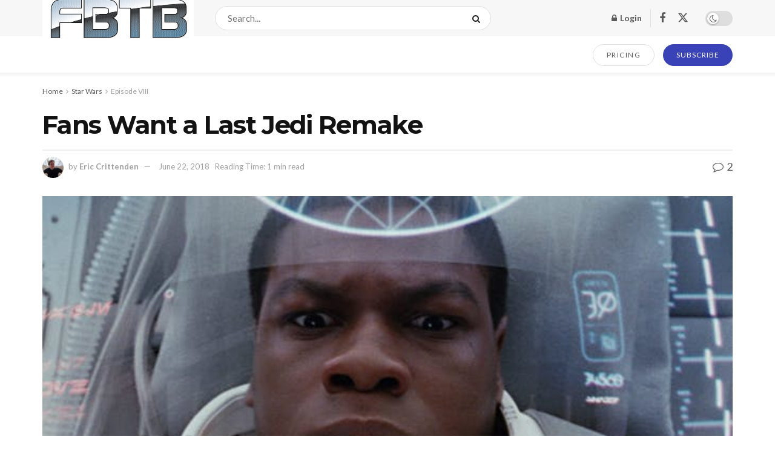

--- FILE ---
content_type: text/html; charset=UTF-8
request_url: https://www.fbtb.net/star-wars/episode-viii/2018/06/22/fans-want-a-last-jedi-remake/
body_size: 28707
content:
<!doctype html>
<!--[if lt IE 7]> <html class="no-js lt-ie9 lt-ie8 lt-ie7" lang="en-US"> <![endif]-->
<!--[if IE 7]>    <html class="no-js lt-ie9 lt-ie8" lang="en-US"> <![endif]-->
<!--[if IE 8]>    <html class="no-js lt-ie9" lang="en-US"> <![endif]-->
<!--[if IE 9]>    <html class="no-js lt-ie10" lang="en-US"> <![endif]-->
<!--[if gt IE 8]><!--> <html class="no-js" lang="en-US"> <!--<![endif]-->
<head>
    <meta http-equiv="Content-Type" content="text/html; charset=UTF-8" />
    <meta name='viewport' content='width=device-width, initial-scale=1, user-scalable=yes' />
    <link rel="profile" href="http://gmpg.org/xfn/11" />
    <link rel="pingback" href="https://www.fbtb.net/xmlrpc.php" />
    <meta name='robots' content='index, follow, max-image-preview:large, max-snippet:-1, max-video-preview:-1' />
			<script type="text/javascript">
			  var jnews_ajax_url = '/?ajax-request=jnews'
			</script>
			<script type="text/javascript">;window.jnews=window.jnews||{},window.jnews.library=window.jnews.library||{},window.jnews.library=function(){"use strict";var e=this;e.win=window,e.doc=document,e.noop=function(){},e.globalBody=e.doc.getElementsByTagName("body")[0],e.globalBody=e.globalBody?e.globalBody:e.doc,e.win.jnewsDataStorage=e.win.jnewsDataStorage||{_storage:new WeakMap,put:function(e,t,n){this._storage.has(e)||this._storage.set(e,new Map),this._storage.get(e).set(t,n)},get:function(e,t){return this._storage.get(e).get(t)},has:function(e,t){return this._storage.has(e)&&this._storage.get(e).has(t)},remove:function(e,t){var n=this._storage.get(e).delete(t);return 0===!this._storage.get(e).size&&this._storage.delete(e),n}},e.windowWidth=function(){return e.win.innerWidth||e.docEl.clientWidth||e.globalBody.clientWidth},e.windowHeight=function(){return e.win.innerHeight||e.docEl.clientHeight||e.globalBody.clientHeight},e.requestAnimationFrame=e.win.requestAnimationFrame||e.win.webkitRequestAnimationFrame||e.win.mozRequestAnimationFrame||e.win.msRequestAnimationFrame||window.oRequestAnimationFrame||function(e){return setTimeout(e,1e3/60)},e.cancelAnimationFrame=e.win.cancelAnimationFrame||e.win.webkitCancelAnimationFrame||e.win.webkitCancelRequestAnimationFrame||e.win.mozCancelAnimationFrame||e.win.msCancelRequestAnimationFrame||e.win.oCancelRequestAnimationFrame||function(e){clearTimeout(e)},e.classListSupport="classList"in document.createElement("_"),e.hasClass=e.classListSupport?function(e,t){return e.classList.contains(t)}:function(e,t){return e.className.indexOf(t)>=0},e.addClass=e.classListSupport?function(t,n){e.hasClass(t,n)||t.classList.add(n)}:function(t,n){e.hasClass(t,n)||(t.className+=" "+n)},e.removeClass=e.classListSupport?function(t,n){e.hasClass(t,n)&&t.classList.remove(n)}:function(t,n){e.hasClass(t,n)&&(t.className=t.className.replace(n,""))},e.objKeys=function(e){var t=[];for(var n in e)Object.prototype.hasOwnProperty.call(e,n)&&t.push(n);return t},e.isObjectSame=function(e,t){var n=!0;return JSON.stringify(e)!==JSON.stringify(t)&&(n=!1),n},e.extend=function(){for(var e,t,n,o=arguments[0]||{},i=1,a=arguments.length;i<a;i++)if(null!==(e=arguments[i]))for(t in e)o!==(n=e[t])&&void 0!==n&&(o[t]=n);return o},e.dataStorage=e.win.jnewsDataStorage,e.isVisible=function(e){return 0!==e.offsetWidth&&0!==e.offsetHeight||e.getBoundingClientRect().length},e.getHeight=function(e){return e.offsetHeight||e.clientHeight||e.getBoundingClientRect().height},e.getWidth=function(e){return e.offsetWidth||e.clientWidth||e.getBoundingClientRect().width},e.supportsPassive=!1;try{var t=Object.defineProperty({},"passive",{get:function(){e.supportsPassive=!0}});"createEvent"in e.doc?e.win.addEventListener("test",null,t):"fireEvent"in e.doc&&e.win.attachEvent("test",null)}catch(e){}e.passiveOption=!!e.supportsPassive&&{passive:!0},e.setStorage=function(e,t){e="jnews-"+e;var n={expired:Math.floor(((new Date).getTime()+432e5)/1e3)};t=Object.assign(n,t);localStorage.setItem(e,JSON.stringify(t))},e.getStorage=function(e){e="jnews-"+e;var t=localStorage.getItem(e);return null!==t&&0<t.length?JSON.parse(localStorage.getItem(e)):{}},e.expiredStorage=function(){var t,n="jnews-";for(var o in localStorage)o.indexOf(n)>-1&&"undefined"!==(t=e.getStorage(o.replace(n,""))).expired&&t.expired<Math.floor((new Date).getTime()/1e3)&&localStorage.removeItem(o)},e.addEvents=function(t,n,o){for(var i in n){var a=["touchstart","touchmove"].indexOf(i)>=0&&!o&&e.passiveOption;"createEvent"in e.doc?t.addEventListener(i,n[i],a):"fireEvent"in e.doc&&t.attachEvent("on"+i,n[i])}},e.removeEvents=function(t,n){for(var o in n)"createEvent"in e.doc?t.removeEventListener(o,n[o]):"fireEvent"in e.doc&&t.detachEvent("on"+o,n[o])},e.triggerEvents=function(t,n,o){var i;o=o||{detail:null};return"createEvent"in e.doc?(!(i=e.doc.createEvent("CustomEvent")||new CustomEvent(n)).initCustomEvent||i.initCustomEvent(n,!0,!1,o),void t.dispatchEvent(i)):"fireEvent"in e.doc?((i=e.doc.createEventObject()).eventType=n,void t.fireEvent("on"+i.eventType,i)):void 0},e.getParents=function(t,n){void 0===n&&(n=e.doc);for(var o=[],i=t.parentNode,a=!1;!a;)if(i){var r=i;r.querySelectorAll(n).length?a=!0:(o.push(r),i=r.parentNode)}else o=[],a=!0;return o},e.forEach=function(e,t,n){for(var o=0,i=e.length;o<i;o++)t.call(n,e[o],o)},e.getText=function(e){return e.innerText||e.textContent},e.setText=function(e,t){var n="object"==typeof t?t.innerText||t.textContent:t;e.innerText&&(e.innerText=n),e.textContent&&(e.textContent=n)},e.httpBuildQuery=function(t){return e.objKeys(t).reduce(function t(n){var o=arguments.length>1&&void 0!==arguments[1]?arguments[1]:null;return function(i,a){var r=n[a];a=encodeURIComponent(a);var s=o?"".concat(o,"[").concat(a,"]"):a;return null==r||"function"==typeof r?(i.push("".concat(s,"=")),i):["number","boolean","string"].includes(typeof r)?(i.push("".concat(s,"=").concat(encodeURIComponent(r))),i):(i.push(e.objKeys(r).reduce(t(r,s),[]).join("&")),i)}}(t),[]).join("&")},e.get=function(t,n,o,i){return o="function"==typeof o?o:e.noop,e.ajax("GET",t,n,o,i)},e.post=function(t,n,o,i){return o="function"==typeof o?o:e.noop,e.ajax("POST",t,n,o,i)},e.ajax=function(t,n,o,i,a){var r=new XMLHttpRequest,s=n,c=e.httpBuildQuery(o);if(t=-1!=["GET","POST"].indexOf(t)?t:"GET",r.open(t,s+("GET"==t?"?"+c:""),!0),"POST"==t&&r.setRequestHeader("Content-type","application/x-www-form-urlencoded"),r.setRequestHeader("X-Requested-With","XMLHttpRequest"),r.onreadystatechange=function(){4===r.readyState&&200<=r.status&&300>r.status&&"function"==typeof i&&i.call(void 0,r.response)},void 0!==a&&!a){return{xhr:r,send:function(){r.send("POST"==t?c:null)}}}return r.send("POST"==t?c:null),{xhr:r}},e.scrollTo=function(t,n,o){function i(e,t,n){this.start=this.position(),this.change=e-this.start,this.currentTime=0,this.increment=20,this.duration=void 0===n?500:n,this.callback=t,this.finish=!1,this.animateScroll()}return Math.easeInOutQuad=function(e,t,n,o){return(e/=o/2)<1?n/2*e*e+t:-n/2*(--e*(e-2)-1)+t},i.prototype.stop=function(){this.finish=!0},i.prototype.move=function(t){e.doc.documentElement.scrollTop=t,e.globalBody.parentNode.scrollTop=t,e.globalBody.scrollTop=t},i.prototype.position=function(){return e.doc.documentElement.scrollTop||e.globalBody.parentNode.scrollTop||e.globalBody.scrollTop},i.prototype.animateScroll=function(){this.currentTime+=this.increment;var t=Math.easeInOutQuad(this.currentTime,this.start,this.change,this.duration);this.move(t),this.currentTime<this.duration&&!this.finish?e.requestAnimationFrame.call(e.win,this.animateScroll.bind(this)):this.callback&&"function"==typeof this.callback&&this.callback()},new i(t,n,o)},e.unwrap=function(t){var n,o=t;e.forEach(t,(function(e,t){n?n+=e:n=e})),o.replaceWith(n)},e.performance={start:function(e){performance.mark(e+"Start")},stop:function(e){performance.mark(e+"End"),performance.measure(e,e+"Start",e+"End")}},e.fps=function(){var t=0,n=0,o=0;!function(){var i=t=0,a=0,r=0,s=document.getElementById("fpsTable"),c=function(t){void 0===document.getElementsByTagName("body")[0]?e.requestAnimationFrame.call(e.win,(function(){c(t)})):document.getElementsByTagName("body")[0].appendChild(t)};null===s&&((s=document.createElement("div")).style.position="fixed",s.style.top="120px",s.style.left="10px",s.style.width="100px",s.style.height="20px",s.style.border="1px solid black",s.style.fontSize="11px",s.style.zIndex="100000",s.style.backgroundColor="white",s.id="fpsTable",c(s));var l=function(){o++,n=Date.now(),(a=(o/(r=(n-t)/1e3)).toPrecision(2))!=i&&(i=a,s.innerHTML=i+"fps"),1<r&&(t=n,o=0),e.requestAnimationFrame.call(e.win,l)};l()}()},e.instr=function(e,t){for(var n=0;n<t.length;n++)if(-1!==e.toLowerCase().indexOf(t[n].toLowerCase()))return!0},e.winLoad=function(t,n){function o(o){if("complete"===e.doc.readyState||"interactive"===e.doc.readyState)return!o||n?setTimeout(t,n||1):t(o),1}o()||e.addEvents(e.win,{load:o})},e.docReady=function(t,n){function o(o){if("complete"===e.doc.readyState||"interactive"===e.doc.readyState)return!o||n?setTimeout(t,n||1):t(o),1}o()||e.addEvents(e.doc,{DOMContentLoaded:o})},e.fireOnce=function(){e.docReady((function(){e.assets=e.assets||[],e.assets.length&&(e.boot(),e.load_assets())}),50)},e.boot=function(){e.length&&e.doc.querySelectorAll("style[media]").forEach((function(e){"not all"==e.getAttribute("media")&&e.removeAttribute("media")}))},e.create_js=function(t,n){var o=e.doc.createElement("script");switch(o.setAttribute("src",t),n){case"defer":o.setAttribute("defer",!0);break;case"async":o.setAttribute("async",!0);break;case"deferasync":o.setAttribute("defer",!0),o.setAttribute("async",!0)}e.globalBody.appendChild(o)},e.load_assets=function(){"object"==typeof e.assets&&e.forEach(e.assets.slice(0),(function(t,n){var o="";t.defer&&(o+="defer"),t.async&&(o+="async"),e.create_js(t.url,o);var i=e.assets.indexOf(t);i>-1&&e.assets.splice(i,1)})),e.assets=jnewsoption.au_scripts=window.jnewsads=[]},e.setCookie=function(e,t,n){var o="";if(n){var i=new Date;i.setTime(i.getTime()+24*n*60*60*1e3),o="; expires="+i.toUTCString()}document.cookie=e+"="+(t||"")+o+"; path=/"},e.getCookie=function(e){for(var t=e+"=",n=document.cookie.split(";"),o=0;o<n.length;o++){for(var i=n[o];" "==i.charAt(0);)i=i.substring(1,i.length);if(0==i.indexOf(t))return i.substring(t.length,i.length)}return null},e.eraseCookie=function(e){document.cookie=e+"=; Path=/; Expires=Thu, 01 Jan 1970 00:00:01 GMT;"},e.docReady((function(){e.globalBody=e.globalBody==e.doc?e.doc.getElementsByTagName("body")[0]:e.globalBody,e.globalBody=e.globalBody?e.globalBody:e.doc})),e.winLoad((function(){e.winLoad((function(){var t=!1;if(void 0!==window.jnewsadmin)if(void 0!==window.file_version_checker){var n=e.objKeys(window.file_version_checker);n.length?n.forEach((function(e){t||"10.0.4"===window.file_version_checker[e]||(t=!0)})):t=!0}else t=!0;t&&(window.jnewsHelper.getMessage(),window.jnewsHelper.getNotice())}),2500)}))},window.jnews.library=new window.jnews.library;</script>
	<!-- This site is optimized with the Yoast SEO plugin v26.7 - https://yoast.com/wordpress/plugins/seo/ -->
	<title>Fans Want a Last Jedi Remake - FBTB</title>
	<link rel="canonical" href="https://www.fbtb.net/star-wars/episode-viii/2018/06/22/fans-want-a-last-jedi-remake/" />
	<meta property="og:locale" content="en_US" />
	<meta property="og:type" content="article" />
	<meta property="og:title" content="Fans Want a Last Jedi Remake - FBTB" />
	<meta property="og:description" content="Oh boy, and now this.Â Right on the heels of Ace&#8217;s post about Disney taking a break from Star Wars (kind of) comes the news that some fans want to completely remake The Last Jedi. RELATED POSTS Seasons of Spam 2025: Day 21 Seasons of Spam 2025: Day 20 Seasons of Spam 2025: Day 19 These [&hellip;]" />
	<meta property="og:url" content="https://www.fbtb.net/star-wars/episode-viii/2018/06/22/fans-want-a-last-jedi-remake/" />
	<meta property="og:site_name" content="FBTB" />
	<meta property="article:publisher" content="https://business.facebook.com/FBTB-294395386254/" />
	<meta property="article:published_time" content="2018-06-22T14:29:05+00:00" />
	<meta property="og:image" content="https://www.fbtb.net/wp-content/uploads/2018/06/62218-finn.jpeg" />
	<meta property="og:image:width" content="650" />
	<meta property="og:image:height" content="325" />
	<meta property="og:image:type" content="image/jpeg" />
	<meta name="author" content="Eric Crittenden" />
	<meta name="twitter:card" content="summary_large_image" />
	<meta name="twitter:creator" content="@fbtb" />
	<meta name="twitter:site" content="@fbtb" />
	<meta name="twitter:label1" content="Written by" />
	<meta name="twitter:data1" content="Eric Crittenden" />
	<meta name="twitter:label2" content="Est. reading time" />
	<meta name="twitter:data2" content="1 minute" />
	<script type="application/ld+json" class="yoast-schema-graph">{"@context":"https://schema.org","@graph":[{"@type":"Article","@id":"https://www.fbtb.net/star-wars/episode-viii/2018/06/22/fans-want-a-last-jedi-remake/#article","isPartOf":{"@id":"https://www.fbtb.net/star-wars/episode-viii/2018/06/22/fans-want-a-last-jedi-remake/"},"author":{"name":"Eric Crittenden","@id":"https://www.fbtb.net/#/schema/person/bc7ea054d29d8ee3615269d729b84629"},"headline":"Fans Want a Last Jedi Remake","datePublished":"2018-06-22T14:29:05+00:00","mainEntityOfPage":{"@id":"https://www.fbtb.net/star-wars/episode-viii/2018/06/22/fans-want-a-last-jedi-remake/"},"wordCount":233,"commentCount":2,"publisher":{"@id":"https://www.fbtb.net/#organization"},"image":{"@id":"https://www.fbtb.net/star-wars/episode-viii/2018/06/22/fans-want-a-last-jedi-remake/#primaryimage"},"thumbnailUrl":"https://www.fbtb.net/wp-content/uploads/2018/06/62218-finn.jpeg","articleSection":["Episode VIII","Star Wars"],"inLanguage":"en-US","potentialAction":[{"@type":"CommentAction","name":"Comment","target":["https://www.fbtb.net/star-wars/episode-viii/2018/06/22/fans-want-a-last-jedi-remake/#respond"]}]},{"@type":"WebPage","@id":"https://www.fbtb.net/star-wars/episode-viii/2018/06/22/fans-want-a-last-jedi-remake/","url":"https://www.fbtb.net/star-wars/episode-viii/2018/06/22/fans-want-a-last-jedi-remake/","name":"Fans Want a Last Jedi Remake - FBTB","isPartOf":{"@id":"https://www.fbtb.net/#website"},"primaryImageOfPage":{"@id":"https://www.fbtb.net/star-wars/episode-viii/2018/06/22/fans-want-a-last-jedi-remake/#primaryimage"},"image":{"@id":"https://www.fbtb.net/star-wars/episode-viii/2018/06/22/fans-want-a-last-jedi-remake/#primaryimage"},"thumbnailUrl":"https://www.fbtb.net/wp-content/uploads/2018/06/62218-finn.jpeg","datePublished":"2018-06-22T14:29:05+00:00","breadcrumb":{"@id":"https://www.fbtb.net/star-wars/episode-viii/2018/06/22/fans-want-a-last-jedi-remake/#breadcrumb"},"inLanguage":"en-US","potentialAction":[{"@type":"ReadAction","target":["https://www.fbtb.net/star-wars/episode-viii/2018/06/22/fans-want-a-last-jedi-remake/"]}]},{"@type":"ImageObject","inLanguage":"en-US","@id":"https://www.fbtb.net/star-wars/episode-viii/2018/06/22/fans-want-a-last-jedi-remake/#primaryimage","url":"https://www.fbtb.net/wp-content/uploads/2018/06/62218-finn.jpeg","contentUrl":"https://www.fbtb.net/wp-content/uploads/2018/06/62218-finn.jpeg","width":650,"height":325},{"@type":"BreadcrumbList","@id":"https://www.fbtb.net/star-wars/episode-viii/2018/06/22/fans-want-a-last-jedi-remake/#breadcrumb","itemListElement":[{"@type":"ListItem","position":1,"name":"Home","item":"https://www.fbtb.net/"},{"@type":"ListItem","position":2,"name":"Fans Want a Last Jedi Remake"}]},{"@type":"WebSite","@id":"https://www.fbtb.net/#website","url":"https://www.fbtb.net/","name":"FBTB","description":"","publisher":{"@id":"https://www.fbtb.net/#organization"},"potentialAction":[{"@type":"SearchAction","target":{"@type":"EntryPoint","urlTemplate":"https://www.fbtb.net/?s={search_term_string}"},"query-input":{"@type":"PropertyValueSpecification","valueRequired":true,"valueName":"search_term_string"}}],"inLanguage":"en-US"},{"@type":"Organization","@id":"https://www.fbtb.net/#organization","name":"FBTB, LLC.","url":"https://www.fbtb.net/","logo":{"@type":"ImageObject","inLanguage":"en-US","@id":"https://www.fbtb.net/#/schema/logo/image/","url":"https://cdn.fbtb.net/wp-content/uploads/2012/04/28154113/7091805203_5cc88b0480-3.jpg","contentUrl":"https://cdn.fbtb.net/wp-content/uploads/2012/04/28154113/7091805203_5cc88b0480-3.jpg","width":500,"height":203,"caption":"FBTB, LLC."},"image":{"@id":"https://www.fbtb.net/#/schema/logo/image/"},"sameAs":["https://business.facebook.com/FBTB-294395386254/","https://x.com/fbtb","https://www.youtube.com/user/FBTBnet"]},{"@type":"Person","@id":"https://www.fbtb.net/#/schema/person/bc7ea054d29d8ee3615269d729b84629","name":"Eric Crittenden","image":{"@type":"ImageObject","inLanguage":"en-US","@id":"https://www.fbtb.net/#/schema/person/image/","url":"https://secure.gravatar.com/avatar/531c638c9132817f795856a4e3b490116661f224deca39d653268e6979ad6d7b?s=96&d=blank&r=pg","contentUrl":"https://secure.gravatar.com/avatar/531c638c9132817f795856a4e3b490116661f224deca39d653268e6979ad6d7b?s=96&d=blank&r=pg","caption":"Eric Crittenden"},"description":"I like things that are good and dislike things that are bad. How different are we, really?"}]}</script>
	<!-- / Yoast SEO plugin. -->


<link rel='dns-prefetch' href='//stats.wp.com' />
<link rel='dns-prefetch' href='//fonts.googleapis.com' />
<link rel='dns-prefetch' href='//v0.wordpress.com' />
<link rel='dns-prefetch' href='//widgets.wp.com' />
<link rel='dns-prefetch' href='//s0.wp.com' />
<link rel='dns-prefetch' href='//0.gravatar.com' />
<link rel='dns-prefetch' href='//1.gravatar.com' />
<link rel='dns-prefetch' href='//2.gravatar.com' />
<link rel='dns-prefetch' href='//jetpack.wordpress.com' />
<link rel='dns-prefetch' href='//public-api.wordpress.com' />
<link rel='preconnect' href='https://fonts.gstatic.com' />
<link rel="alternate" type="application/rss+xml" title="FBTB &raquo; Feed" href="https://www.fbtb.net/feed/" />
<link rel="alternate" type="application/rss+xml" title="FBTB &raquo; Comments Feed" href="https://www.fbtb.net/comments/feed/" />
<link rel="alternate" type="application/rss+xml" title="FBTB &raquo; Fans Want a Last Jedi Remake Comments Feed" href="https://www.fbtb.net/star-wars/episode-viii/2018/06/22/fans-want-a-last-jedi-remake/feed/" />
<link rel="alternate" title="oEmbed (JSON)" type="application/json+oembed" href="https://www.fbtb.net/wp-json/oembed/1.0/embed?url=https%3A%2F%2Fwww.fbtb.net%2Fstar-wars%2Fepisode-viii%2F2018%2F06%2F22%2Ffans-want-a-last-jedi-remake%2F" />
<link rel="alternate" title="oEmbed (XML)" type="text/xml+oembed" href="https://www.fbtb.net/wp-json/oembed/1.0/embed?url=https%3A%2F%2Fwww.fbtb.net%2Fstar-wars%2Fepisode-viii%2F2018%2F06%2F22%2Ffans-want-a-last-jedi-remake%2F&#038;format=xml" />
<style id='wp-img-auto-sizes-contain-inline-css' type='text/css'>
img:is([sizes=auto i],[sizes^="auto," i]){contain-intrinsic-size:3000px 1500px}
/*# sourceURL=wp-img-auto-sizes-contain-inline-css */
</style>
<style id='wp-emoji-styles-inline-css' type='text/css'>

	img.wp-smiley, img.emoji {
		display: inline !important;
		border: none !important;
		box-shadow: none !important;
		height: 1em !important;
		width: 1em !important;
		margin: 0 0.07em !important;
		vertical-align: -0.1em !important;
		background: none !important;
		padding: 0 !important;
	}
/*# sourceURL=wp-emoji-styles-inline-css */
</style>
<style id='wp-block-library-inline-css' type='text/css'>
:root{--wp-block-synced-color:#7a00df;--wp-block-synced-color--rgb:122,0,223;--wp-bound-block-color:var(--wp-block-synced-color);--wp-editor-canvas-background:#ddd;--wp-admin-theme-color:#007cba;--wp-admin-theme-color--rgb:0,124,186;--wp-admin-theme-color-darker-10:#006ba1;--wp-admin-theme-color-darker-10--rgb:0,107,160.5;--wp-admin-theme-color-darker-20:#005a87;--wp-admin-theme-color-darker-20--rgb:0,90,135;--wp-admin-border-width-focus:2px}@media (min-resolution:192dpi){:root{--wp-admin-border-width-focus:1.5px}}.wp-element-button{cursor:pointer}:root .has-very-light-gray-background-color{background-color:#eee}:root .has-very-dark-gray-background-color{background-color:#313131}:root .has-very-light-gray-color{color:#eee}:root .has-very-dark-gray-color{color:#313131}:root .has-vivid-green-cyan-to-vivid-cyan-blue-gradient-background{background:linear-gradient(135deg,#00d084,#0693e3)}:root .has-purple-crush-gradient-background{background:linear-gradient(135deg,#34e2e4,#4721fb 50%,#ab1dfe)}:root .has-hazy-dawn-gradient-background{background:linear-gradient(135deg,#faaca8,#dad0ec)}:root .has-subdued-olive-gradient-background{background:linear-gradient(135deg,#fafae1,#67a671)}:root .has-atomic-cream-gradient-background{background:linear-gradient(135deg,#fdd79a,#004a59)}:root .has-nightshade-gradient-background{background:linear-gradient(135deg,#330968,#31cdcf)}:root .has-midnight-gradient-background{background:linear-gradient(135deg,#020381,#2874fc)}:root{--wp--preset--font-size--normal:16px;--wp--preset--font-size--huge:42px}.has-regular-font-size{font-size:1em}.has-larger-font-size{font-size:2.625em}.has-normal-font-size{font-size:var(--wp--preset--font-size--normal)}.has-huge-font-size{font-size:var(--wp--preset--font-size--huge)}.has-text-align-center{text-align:center}.has-text-align-left{text-align:left}.has-text-align-right{text-align:right}.has-fit-text{white-space:nowrap!important}#end-resizable-editor-section{display:none}.aligncenter{clear:both}.items-justified-left{justify-content:flex-start}.items-justified-center{justify-content:center}.items-justified-right{justify-content:flex-end}.items-justified-space-between{justify-content:space-between}.screen-reader-text{border:0;clip-path:inset(50%);height:1px;margin:-1px;overflow:hidden;padding:0;position:absolute;width:1px;word-wrap:normal!important}.screen-reader-text:focus{background-color:#ddd;clip-path:none;color:#444;display:block;font-size:1em;height:auto;left:5px;line-height:normal;padding:15px 23px 14px;text-decoration:none;top:5px;width:auto;z-index:100000}html :where(.has-border-color){border-style:solid}html :where([style*=border-top-color]){border-top-style:solid}html :where([style*=border-right-color]){border-right-style:solid}html :where([style*=border-bottom-color]){border-bottom-style:solid}html :where([style*=border-left-color]){border-left-style:solid}html :where([style*=border-width]){border-style:solid}html :where([style*=border-top-width]){border-top-style:solid}html :where([style*=border-right-width]){border-right-style:solid}html :where([style*=border-bottom-width]){border-bottom-style:solid}html :where([style*=border-left-width]){border-left-style:solid}html :where(img[class*=wp-image-]){height:auto;max-width:100%}:where(figure){margin:0 0 1em}html :where(.is-position-sticky){--wp-admin--admin-bar--position-offset:var(--wp-admin--admin-bar--height,0px)}@media screen and (max-width:600px){html :where(.is-position-sticky){--wp-admin--admin-bar--position-offset:0px}}

/*# sourceURL=wp-block-library-inline-css */
</style><style id='global-styles-inline-css' type='text/css'>
:root{--wp--preset--aspect-ratio--square: 1;--wp--preset--aspect-ratio--4-3: 4/3;--wp--preset--aspect-ratio--3-4: 3/4;--wp--preset--aspect-ratio--3-2: 3/2;--wp--preset--aspect-ratio--2-3: 2/3;--wp--preset--aspect-ratio--16-9: 16/9;--wp--preset--aspect-ratio--9-16: 9/16;--wp--preset--color--black: #000000;--wp--preset--color--cyan-bluish-gray: #abb8c3;--wp--preset--color--white: #ffffff;--wp--preset--color--pale-pink: #f78da7;--wp--preset--color--vivid-red: #cf2e2e;--wp--preset--color--luminous-vivid-orange: #ff6900;--wp--preset--color--luminous-vivid-amber: #fcb900;--wp--preset--color--light-green-cyan: #7bdcb5;--wp--preset--color--vivid-green-cyan: #00d084;--wp--preset--color--pale-cyan-blue: #8ed1fc;--wp--preset--color--vivid-cyan-blue: #0693e3;--wp--preset--color--vivid-purple: #9b51e0;--wp--preset--gradient--vivid-cyan-blue-to-vivid-purple: linear-gradient(135deg,rgb(6,147,227) 0%,rgb(155,81,224) 100%);--wp--preset--gradient--light-green-cyan-to-vivid-green-cyan: linear-gradient(135deg,rgb(122,220,180) 0%,rgb(0,208,130) 100%);--wp--preset--gradient--luminous-vivid-amber-to-luminous-vivid-orange: linear-gradient(135deg,rgb(252,185,0) 0%,rgb(255,105,0) 100%);--wp--preset--gradient--luminous-vivid-orange-to-vivid-red: linear-gradient(135deg,rgb(255,105,0) 0%,rgb(207,46,46) 100%);--wp--preset--gradient--very-light-gray-to-cyan-bluish-gray: linear-gradient(135deg,rgb(238,238,238) 0%,rgb(169,184,195) 100%);--wp--preset--gradient--cool-to-warm-spectrum: linear-gradient(135deg,rgb(74,234,220) 0%,rgb(151,120,209) 20%,rgb(207,42,186) 40%,rgb(238,44,130) 60%,rgb(251,105,98) 80%,rgb(254,248,76) 100%);--wp--preset--gradient--blush-light-purple: linear-gradient(135deg,rgb(255,206,236) 0%,rgb(152,150,240) 100%);--wp--preset--gradient--blush-bordeaux: linear-gradient(135deg,rgb(254,205,165) 0%,rgb(254,45,45) 50%,rgb(107,0,62) 100%);--wp--preset--gradient--luminous-dusk: linear-gradient(135deg,rgb(255,203,112) 0%,rgb(199,81,192) 50%,rgb(65,88,208) 100%);--wp--preset--gradient--pale-ocean: linear-gradient(135deg,rgb(255,245,203) 0%,rgb(182,227,212) 50%,rgb(51,167,181) 100%);--wp--preset--gradient--electric-grass: linear-gradient(135deg,rgb(202,248,128) 0%,rgb(113,206,126) 100%);--wp--preset--gradient--midnight: linear-gradient(135deg,rgb(2,3,129) 0%,rgb(40,116,252) 100%);--wp--preset--font-size--small: 13px;--wp--preset--font-size--medium: 20px;--wp--preset--font-size--large: 36px;--wp--preset--font-size--x-large: 42px;--wp--preset--spacing--20: 0.44rem;--wp--preset--spacing--30: 0.67rem;--wp--preset--spacing--40: 1rem;--wp--preset--spacing--50: 1.5rem;--wp--preset--spacing--60: 2.25rem;--wp--preset--spacing--70: 3.38rem;--wp--preset--spacing--80: 5.06rem;--wp--preset--shadow--natural: 6px 6px 9px rgba(0, 0, 0, 0.2);--wp--preset--shadow--deep: 12px 12px 50px rgba(0, 0, 0, 0.4);--wp--preset--shadow--sharp: 6px 6px 0px rgba(0, 0, 0, 0.2);--wp--preset--shadow--outlined: 6px 6px 0px -3px rgb(255, 255, 255), 6px 6px rgb(0, 0, 0);--wp--preset--shadow--crisp: 6px 6px 0px rgb(0, 0, 0);}:where(.is-layout-flex){gap: 0.5em;}:where(.is-layout-grid){gap: 0.5em;}body .is-layout-flex{display: flex;}.is-layout-flex{flex-wrap: wrap;align-items: center;}.is-layout-flex > :is(*, div){margin: 0;}body .is-layout-grid{display: grid;}.is-layout-grid > :is(*, div){margin: 0;}:where(.wp-block-columns.is-layout-flex){gap: 2em;}:where(.wp-block-columns.is-layout-grid){gap: 2em;}:where(.wp-block-post-template.is-layout-flex){gap: 1.25em;}:where(.wp-block-post-template.is-layout-grid){gap: 1.25em;}.has-black-color{color: var(--wp--preset--color--black) !important;}.has-cyan-bluish-gray-color{color: var(--wp--preset--color--cyan-bluish-gray) !important;}.has-white-color{color: var(--wp--preset--color--white) !important;}.has-pale-pink-color{color: var(--wp--preset--color--pale-pink) !important;}.has-vivid-red-color{color: var(--wp--preset--color--vivid-red) !important;}.has-luminous-vivid-orange-color{color: var(--wp--preset--color--luminous-vivid-orange) !important;}.has-luminous-vivid-amber-color{color: var(--wp--preset--color--luminous-vivid-amber) !important;}.has-light-green-cyan-color{color: var(--wp--preset--color--light-green-cyan) !important;}.has-vivid-green-cyan-color{color: var(--wp--preset--color--vivid-green-cyan) !important;}.has-pale-cyan-blue-color{color: var(--wp--preset--color--pale-cyan-blue) !important;}.has-vivid-cyan-blue-color{color: var(--wp--preset--color--vivid-cyan-blue) !important;}.has-vivid-purple-color{color: var(--wp--preset--color--vivid-purple) !important;}.has-black-background-color{background-color: var(--wp--preset--color--black) !important;}.has-cyan-bluish-gray-background-color{background-color: var(--wp--preset--color--cyan-bluish-gray) !important;}.has-white-background-color{background-color: var(--wp--preset--color--white) !important;}.has-pale-pink-background-color{background-color: var(--wp--preset--color--pale-pink) !important;}.has-vivid-red-background-color{background-color: var(--wp--preset--color--vivid-red) !important;}.has-luminous-vivid-orange-background-color{background-color: var(--wp--preset--color--luminous-vivid-orange) !important;}.has-luminous-vivid-amber-background-color{background-color: var(--wp--preset--color--luminous-vivid-amber) !important;}.has-light-green-cyan-background-color{background-color: var(--wp--preset--color--light-green-cyan) !important;}.has-vivid-green-cyan-background-color{background-color: var(--wp--preset--color--vivid-green-cyan) !important;}.has-pale-cyan-blue-background-color{background-color: var(--wp--preset--color--pale-cyan-blue) !important;}.has-vivid-cyan-blue-background-color{background-color: var(--wp--preset--color--vivid-cyan-blue) !important;}.has-vivid-purple-background-color{background-color: var(--wp--preset--color--vivid-purple) !important;}.has-black-border-color{border-color: var(--wp--preset--color--black) !important;}.has-cyan-bluish-gray-border-color{border-color: var(--wp--preset--color--cyan-bluish-gray) !important;}.has-white-border-color{border-color: var(--wp--preset--color--white) !important;}.has-pale-pink-border-color{border-color: var(--wp--preset--color--pale-pink) !important;}.has-vivid-red-border-color{border-color: var(--wp--preset--color--vivid-red) !important;}.has-luminous-vivid-orange-border-color{border-color: var(--wp--preset--color--luminous-vivid-orange) !important;}.has-luminous-vivid-amber-border-color{border-color: var(--wp--preset--color--luminous-vivid-amber) !important;}.has-light-green-cyan-border-color{border-color: var(--wp--preset--color--light-green-cyan) !important;}.has-vivid-green-cyan-border-color{border-color: var(--wp--preset--color--vivid-green-cyan) !important;}.has-pale-cyan-blue-border-color{border-color: var(--wp--preset--color--pale-cyan-blue) !important;}.has-vivid-cyan-blue-border-color{border-color: var(--wp--preset--color--vivid-cyan-blue) !important;}.has-vivid-purple-border-color{border-color: var(--wp--preset--color--vivid-purple) !important;}.has-vivid-cyan-blue-to-vivid-purple-gradient-background{background: var(--wp--preset--gradient--vivid-cyan-blue-to-vivid-purple) !important;}.has-light-green-cyan-to-vivid-green-cyan-gradient-background{background: var(--wp--preset--gradient--light-green-cyan-to-vivid-green-cyan) !important;}.has-luminous-vivid-amber-to-luminous-vivid-orange-gradient-background{background: var(--wp--preset--gradient--luminous-vivid-amber-to-luminous-vivid-orange) !important;}.has-luminous-vivid-orange-to-vivid-red-gradient-background{background: var(--wp--preset--gradient--luminous-vivid-orange-to-vivid-red) !important;}.has-very-light-gray-to-cyan-bluish-gray-gradient-background{background: var(--wp--preset--gradient--very-light-gray-to-cyan-bluish-gray) !important;}.has-cool-to-warm-spectrum-gradient-background{background: var(--wp--preset--gradient--cool-to-warm-spectrum) !important;}.has-blush-light-purple-gradient-background{background: var(--wp--preset--gradient--blush-light-purple) !important;}.has-blush-bordeaux-gradient-background{background: var(--wp--preset--gradient--blush-bordeaux) !important;}.has-luminous-dusk-gradient-background{background: var(--wp--preset--gradient--luminous-dusk) !important;}.has-pale-ocean-gradient-background{background: var(--wp--preset--gradient--pale-ocean) !important;}.has-electric-grass-gradient-background{background: var(--wp--preset--gradient--electric-grass) !important;}.has-midnight-gradient-background{background: var(--wp--preset--gradient--midnight) !important;}.has-small-font-size{font-size: var(--wp--preset--font-size--small) !important;}.has-medium-font-size{font-size: var(--wp--preset--font-size--medium) !important;}.has-large-font-size{font-size: var(--wp--preset--font-size--large) !important;}.has-x-large-font-size{font-size: var(--wp--preset--font-size--x-large) !important;}
/*# sourceURL=global-styles-inline-css */
</style>

<style id='classic-theme-styles-inline-css' type='text/css'>
/*! This file is auto-generated */
.wp-block-button__link{color:#fff;background-color:#32373c;border-radius:9999px;box-shadow:none;text-decoration:none;padding:calc(.667em + 2px) calc(1.333em + 2px);font-size:1.125em}.wp-block-file__button{background:#32373c;color:#fff;text-decoration:none}
/*# sourceURL=/wp-includes/css/classic-themes.min.css */
</style>
<link rel='stylesheet' id='contact-form-7-css' href='https://www.fbtb.net/wp-content/plugins/contact-form-7/includes/css/styles.css?ver=6.1.4' type='text/css' media='all' />
<link rel='stylesheet' id='poll-maker-ays-css' href='https://www.fbtb.net/wp-content/plugins/poll-maker/public/css/poll-maker-ays-public.css?ver=6.1.9' type='text/css' media='all' />
<link rel='stylesheet' id='jetpack_likes-css' href='https://www.fbtb.net/wp-content/plugins/jetpack/modules/likes/style.css?ver=15.4' type='text/css' media='all' />
<link rel='stylesheet' id='jeg_customizer_font-css' href='//fonts.googleapis.com/css?family=Lato%3Aregular%2C700%7CMontserrat%3Aregular%2C700&#038;display=swap&#038;ver=1.3.0' type='text/css' media='all' />
<link rel='stylesheet' id='font-awesome-css' href='https://www.fbtb.net/wp-content/themes/jnews/assets/fonts/font-awesome/font-awesome.min.css?ver=12.0.3' type='text/css' media='all' />
<link rel='stylesheet' id='jnews-frontend-css' href='https://www.fbtb.net/wp-content/themes/jnews/assets/dist/frontend.min.css?ver=12.0.3' type='text/css' media='all' />
<link rel='stylesheet' id='jnews-style-css' href='https://www.fbtb.net/wp-content/themes/jnews/style.css?ver=12.0.3' type='text/css' media='all' />
<link rel='stylesheet' id='jnews-darkmode-css' href='https://www.fbtb.net/wp-content/themes/jnews/assets/css/darkmode.css?ver=12.0.3' type='text/css' media='all' />
<link rel='stylesheet' id='jnews-scheme-css' href='https://www.fbtb.net/wp-content/uploads/jnews/scheme.css?ver=1752691839' type='text/css' media='all' />
<link rel='stylesheet' id='jnews-select-share-css' href='https://www.fbtb.net/wp-content/plugins/jnews-social-share/assets/css/plugin.css' type='text/css' media='all' />
<script type="text/javascript" src="https://www.fbtb.net/wp-includes/js/jquery/jquery.min.js?ver=3.7.1" id="jquery-core-js"></script>
<script type="text/javascript" src="https://www.fbtb.net/wp-includes/js/jquery/jquery-migrate.min.js?ver=3.4.1" id="jquery-migrate-js"></script>
<link rel="https://api.w.org/" href="https://www.fbtb.net/wp-json/" /><link rel="alternate" title="JSON" type="application/json" href="https://www.fbtb.net/wp-json/wp/v2/posts/46771" /><link rel="EditURI" type="application/rsd+xml" title="RSD" href="https://www.fbtb.net/xmlrpc.php?rsd" />
<meta name="generator" content="WordPress 6.9" />
<link rel='shortlink' href='https://wp.me/p9cURM-can' />
	<style>img#wpstats{display:none}</style>
		<style type="text/css">.recentcomments a{display:inline !important;padding:0 !important;margin:0 !important;}</style><script type='application/ld+json'>{"@context":"http:\/\/schema.org","@type":"Organization","@id":"https:\/\/www.fbtb.net\/#organization","url":"https:\/\/www.fbtb.net\/","name":"","logo":{"@type":"ImageObject","url":""},"sameAs":["http:\/\/facebook.com","http:\/\/twitter.com"]}</script>
<script type='application/ld+json'>{"@context":"http:\/\/schema.org","@type":"WebSite","@id":"https:\/\/www.fbtb.net\/#website","url":"https:\/\/www.fbtb.net\/","name":"","potentialAction":{"@type":"SearchAction","target":"https:\/\/www.fbtb.net\/?s={search_term_string}","query-input":"required name=search_term_string"}}</script>
<style id="jeg_dynamic_css" type="text/css" data-type="jeg_custom-css">body { --j-body-color : #5a5a5a; --j-accent-color : #3943b7; --j-alt-color : #3943b7; --j-heading-color : #121212; } body,.jeg_newsfeed_list .tns-outer .tns-controls button,.jeg_filter_button,.owl-carousel .owl-nav div,.jeg_readmore,.jeg_hero_style_7 .jeg_post_meta a,.widget_calendar thead th,.widget_calendar tfoot a,.jeg_socialcounter a,.entry-header .jeg_meta_like a,.entry-header .jeg_meta_comment a,.entry-header .jeg_meta_donation a,.entry-header .jeg_meta_bookmark a,.entry-content tbody tr:hover,.entry-content th,.jeg_splitpost_nav li:hover a,#breadcrumbs a,.jeg_author_socials a:hover,.jeg_footer_content a,.jeg_footer_bottom a,.jeg_cartcontent,.woocommerce .woocommerce-breadcrumb a { color : #5a5a5a; } a, .jeg_menu_style_5>li>a:hover, .jeg_menu_style_5>li.sfHover>a, .jeg_menu_style_5>li.current-menu-item>a, .jeg_menu_style_5>li.current-menu-ancestor>a, .jeg_navbar .jeg_menu:not(.jeg_main_menu)>li>a:hover, .jeg_midbar .jeg_menu:not(.jeg_main_menu)>li>a:hover, .jeg_side_tabs li.active, .jeg_block_heading_5 strong, .jeg_block_heading_6 strong, .jeg_block_heading_7 strong, .jeg_block_heading_8 strong, .jeg_subcat_list li a:hover, .jeg_subcat_list li button:hover, .jeg_pl_lg_7 .jeg_thumb .jeg_post_category a, .jeg_pl_xs_2:before, .jeg_pl_xs_4 .jeg_postblock_content:before, .jeg_postblock .jeg_post_title a:hover, .jeg_hero_style_6 .jeg_post_title a:hover, .jeg_sidefeed .jeg_pl_xs_3 .jeg_post_title a:hover, .widget_jnews_popular .jeg_post_title a:hover, .jeg_meta_author a, .widget_archive li a:hover, .widget_pages li a:hover, .widget_meta li a:hover, .widget_recent_entries li a:hover, .widget_rss li a:hover, .widget_rss cite, .widget_categories li a:hover, .widget_categories li.current-cat>a, #breadcrumbs a:hover, .jeg_share_count .counts, .commentlist .bypostauthor>.comment-body>.comment-author>.fn, span.required, .jeg_review_title, .bestprice .price, .authorlink a:hover, .jeg_vertical_playlist .jeg_video_playlist_play_icon, .jeg_vertical_playlist .jeg_video_playlist_item.active .jeg_video_playlist_thumbnail:before, .jeg_horizontal_playlist .jeg_video_playlist_play, .woocommerce li.product .pricegroup .button, .widget_display_forums li a:hover, .widget_display_topics li:before, .widget_display_replies li:before, .widget_display_views li:before, .bbp-breadcrumb a:hover, .jeg_mobile_menu li.sfHover>a, .jeg_mobile_menu li a:hover, .split-template-6 .pagenum, .jeg_mobile_menu_style_5>li>a:hover, .jeg_mobile_menu_style_5>li.sfHover>a, .jeg_mobile_menu_style_5>li.current-menu-item>a, .jeg_mobile_menu_style_5>li.current-menu-ancestor>a, .jeg_mobile_menu.jeg_menu_dropdown li.open > div > a ,.jeg_menu_dropdown.language-swicher .sub-menu li a:hover { color : #3943b7; } .jeg_menu_style_1>li>a:before, .jeg_menu_style_2>li>a:before, .jeg_menu_style_3>li>a:before, .jeg_side_toggle, .jeg_slide_caption .jeg_post_category a, .jeg_slider_type_1_wrapper .tns-controls button.tns-next, .jeg_block_heading_1 .jeg_block_title span, .jeg_block_heading_2 .jeg_block_title span, .jeg_block_heading_3, .jeg_block_heading_4 .jeg_block_title span, .jeg_block_heading_6:after, .jeg_pl_lg_box .jeg_post_category a, .jeg_pl_md_box .jeg_post_category a, .jeg_readmore:hover, .jeg_thumb .jeg_post_category a, .jeg_block_loadmore a:hover, .jeg_postblock.alt .jeg_block_loadmore a:hover, .jeg_block_loadmore a.active, .jeg_postblock_carousel_2 .jeg_post_category a, .jeg_heroblock .jeg_post_category a, .jeg_pagenav_1 .page_number.active, .jeg_pagenav_1 .page_number.active:hover, input[type="submit"], .btn, .button, .widget_tag_cloud a:hover, .popularpost_item:hover .jeg_post_title a:before, .jeg_splitpost_4 .page_nav, .jeg_splitpost_5 .page_nav, .jeg_post_via a:hover, .jeg_post_source a:hover, .jeg_post_tags a:hover, .comment-reply-title small a:before, .comment-reply-title small a:after, .jeg_storelist .productlink, .authorlink li.active a:before, .jeg_footer.dark .socials_widget:not(.nobg) a:hover .fa,.jeg_footer.dark .socials_widget:not(.nobg) a:hover span.jeg-icon, div.jeg_breakingnews_title, .jeg_overlay_slider_bottom_wrapper .tns-controls button, .jeg_overlay_slider_bottom_wrapper .tns-controls button:hover, .jeg_vertical_playlist .jeg_video_playlist_current, .woocommerce span.onsale, .woocommerce #respond input#submit:hover, .woocommerce a.button:hover, .woocommerce button.button:hover, .woocommerce input.button:hover, .woocommerce #respond input#submit.alt, .woocommerce a.button.alt, .woocommerce button.button.alt, .woocommerce input.button.alt, .jeg_popup_post .caption, .jeg_footer.dark input[type="submit"], .jeg_footer.dark .btn, .jeg_footer.dark .button, .footer_widget.widget_tag_cloud a:hover, .jeg_inner_content .content-inner .jeg_post_category a:hover, #buddypress .standard-form button, #buddypress a.button, #buddypress input[type="submit"], #buddypress input[type="button"], #buddypress input[type="reset"], #buddypress ul.button-nav li a, #buddypress .generic-button a, #buddypress .generic-button button, #buddypress .comment-reply-link, #buddypress a.bp-title-button, #buddypress.buddypress-wrap .members-list li .user-update .activity-read-more a, div#buddypress .standard-form button:hover, div#buddypress a.button:hover, div#buddypress input[type="submit"]:hover, div#buddypress input[type="button"]:hover, div#buddypress input[type="reset"]:hover, div#buddypress ul.button-nav li a:hover, div#buddypress .generic-button a:hover, div#buddypress .generic-button button:hover, div#buddypress .comment-reply-link:hover, div#buddypress a.bp-title-button:hover, div#buddypress.buddypress-wrap .members-list li .user-update .activity-read-more a:hover, #buddypress #item-nav .item-list-tabs ul li a:before, .jeg_inner_content .jeg_meta_container .follow-wrapper a { background-color : #3943b7; } .jeg_block_heading_7 .jeg_block_title span, .jeg_readmore:hover, .jeg_block_loadmore a:hover, .jeg_block_loadmore a.active, .jeg_pagenav_1 .page_number.active, .jeg_pagenav_1 .page_number.active:hover, .jeg_pagenav_3 .page_number:hover, .jeg_prevnext_post a:hover h3, .jeg_overlay_slider .jeg_post_category, .jeg_sidefeed .jeg_post.active, .jeg_vertical_playlist.jeg_vertical_playlist .jeg_video_playlist_item.active .jeg_video_playlist_thumbnail img, .jeg_horizontal_playlist .jeg_video_playlist_item.active { border-color : #3943b7; } .jeg_tabpost_nav li.active, .woocommerce div.product .woocommerce-tabs ul.tabs li.active, .jeg_mobile_menu_style_1>li.current-menu-item a, .jeg_mobile_menu_style_1>li.current-menu-ancestor a, .jeg_mobile_menu_style_2>li.current-menu-item::after, .jeg_mobile_menu_style_2>li.current-menu-ancestor::after, .jeg_mobile_menu_style_3>li.current-menu-item::before, .jeg_mobile_menu_style_3>li.current-menu-ancestor::before { border-bottom-color : #3943b7; } .jeg_post_share .jeg-icon svg { fill : #3943b7; } .jeg_post_meta .fa, .jeg_post_meta .jpwt-icon, .entry-header .jeg_post_meta .fa, .jeg_review_stars, .jeg_price_review_list { color : #3943b7; } .jeg_share_button.share-float.share-monocrhome a { background-color : #3943b7; } h1,h2,h3,h4,h5,h6,.jeg_post_title a,.entry-header .jeg_post_title,.jeg_hero_style_7 .jeg_post_title a,.jeg_block_title,.jeg_splitpost_bar .current_title,.jeg_video_playlist_title,.gallery-caption,.jeg_push_notification_button>a.button { color : #121212; } .split-template-9 .pagenum, .split-template-10 .pagenum, .split-template-11 .pagenum, .split-template-12 .pagenum, .split-template-13 .pagenum, .split-template-15 .pagenum, .split-template-18 .pagenum, .split-template-20 .pagenum, .split-template-19 .current_title span, .split-template-20 .current_title span { background-color : #121212; } .jeg_midbar { height : 60px; } .jeg_midbar img { max-height : 60px; } .jeg_midbar, .jeg_midbar.dark { background-color : #f7f7f7; } .jeg_header .jeg_bottombar.jeg_navbar,.jeg_bottombar .jeg_nav_icon { height : 60px; } .jeg_header .jeg_bottombar.jeg_navbar, .jeg_header .jeg_bottombar .jeg_main_menu:not(.jeg_menu_style_1) > li > a, .jeg_header .jeg_bottombar .jeg_menu_style_1 > li, .jeg_header .jeg_bottombar .jeg_menu:not(.jeg_main_menu) > li > a { line-height : 60px; } .jeg_bottombar img { max-height : 60px; } .jeg_header .jeg_bottombar, .jeg_header .jeg_bottombar.jeg_navbar_dark, .jeg_bottombar.jeg_navbar_boxed .jeg_nav_row, .jeg_bottombar.jeg_navbar_dark.jeg_navbar_boxed .jeg_nav_row { border-bottom-width : 0px; } .jeg_header .socials_widget > a > i.fa:before { color : #5a5a5a; } .jeg_header .socials_widget.nobg > a > i > span.jeg-icon svg { fill : #5a5a5a; } .jeg_header .socials_widget.nobg > a > span.jeg-icon svg { fill : #5a5a5a; } .jeg_header .socials_widget > a > span.jeg-icon svg { fill : #5a5a5a; } .jeg_header .socials_widget > a > i > span.jeg-icon svg { fill : #5a5a5a; } .jeg_nav_search { width : 50%; } .jeg_footer .jeg_footer_heading h3,.jeg_footer.dark .jeg_footer_heading h3,.jeg_footer .widget h2,.jeg_footer .footer_dark .widget h2 { color : #121212; } .jeg_read_progress_wrapper .jeg_progress_container .progress-bar { background-color : #150578; } body,input,textarea,select,.chosen-container-single .chosen-single,.btn,.button { font-family: Lato,Helvetica,Arial,sans-serif; } .jeg_post_title, .entry-header .jeg_post_title, .jeg_single_tpl_2 .entry-header .jeg_post_title, .jeg_single_tpl_3 .entry-header .jeg_post_title, .jeg_single_tpl_6 .entry-header .jeg_post_title, .jeg_content .jeg_custom_title_wrapper .jeg_post_title { font-family: Montserrat,Helvetica,Arial,sans-serif; } .jeg_post_excerpt p, .content-inner p { font-family: Georgia,Times,"Times New Roman",serif; } .jeg_thumb .jeg_post_category a,.jeg_pl_lg_box .jeg_post_category a,.jeg_pl_md_box .jeg_post_category a,.jeg_postblock_carousel_2 .jeg_post_category a,.jeg_heroblock .jeg_post_category a,.jeg_slide_caption .jeg_post_category a { background-color : #3943b7; } .jeg_overlay_slider .jeg_post_category,.jeg_thumb .jeg_post_category a,.jeg_pl_lg_box .jeg_post_category a,.jeg_pl_md_box .jeg_post_category a,.jeg_postblock_carousel_2 .jeg_post_category a,.jeg_heroblock .jeg_post_category a,.jeg_slide_caption .jeg_post_category a { border-color : #3943b7; } </style><style type="text/css">
					.no_thumbnail .jeg_thumb,
					.thumbnail-container.no_thumbnail {
					    display: none !important;
					}
					.jeg_search_result .jeg_pl_xs_3.no_thumbnail .jeg_postblock_content,
					.jeg_sidefeed .jeg_pl_xs_3.no_thumbnail .jeg_postblock_content,
					.jeg_pl_sm.no_thumbnail .jeg_postblock_content {
					    margin-left: 0;
					}
					.jeg_postblock_11 .no_thumbnail .jeg_postblock_content,
					.jeg_postblock_12 .no_thumbnail .jeg_postblock_content,
					.jeg_postblock_12.jeg_col_3o3 .no_thumbnail .jeg_postblock_content  {
					    margin-top: 0;
					}
					.jeg_postblock_15 .jeg_pl_md_box.no_thumbnail .jeg_postblock_content,
					.jeg_postblock_19 .jeg_pl_md_box.no_thumbnail .jeg_postblock_content,
					.jeg_postblock_24 .jeg_pl_md_box.no_thumbnail .jeg_postblock_content,
					.jeg_sidefeed .jeg_pl_md_box .jeg_postblock_content {
					    position: relative;
					}
					.jeg_postblock_carousel_2 .no_thumbnail .jeg_post_title a,
					.jeg_postblock_carousel_2 .no_thumbnail .jeg_post_title a:hover,
					.jeg_postblock_carousel_2 .no_thumbnail .jeg_post_meta .fa {
					    color: #212121 !important;
					} 
					.jnews-dark-mode .jeg_postblock_carousel_2 .no_thumbnail .jeg_post_title a,
					.jnews-dark-mode .jeg_postblock_carousel_2 .no_thumbnail .jeg_post_title a:hover,
					.jnews-dark-mode .jeg_postblock_carousel_2 .no_thumbnail .jeg_post_meta .fa {
					    color: #fff !important;
					} 
				</style></head>
<body class="wp-singular post-template-default single single-post postid-46771 single-format-standard wp-embed-responsive wp-theme-jnews jeg_toggle_light jeg_single_tpl_1 jnews jsc_normal">

    
    
    <div class="jeg_ad jeg_ad_top jnews_header_top_ads">
        <div class='ads-wrapper  '></div>    </div>

    <!-- The Main Wrapper
    ============================================= -->
    <div class="jeg_viewport">

        
        <div class="jeg_header_wrapper">
            <div class="jeg_header_instagram_wrapper">
    </div>

<!-- HEADER -->
<div class="jeg_header normal">
    <div class="jeg_midbar jeg_container jeg_navbar_wrapper normal">
    <div class="container">
        <div class="jeg_nav_row">
            
                <div class="jeg_nav_col jeg_nav_left jeg_nav_grow">
                    <div class="item_wrap jeg_nav_alignleft">
                        <div class="jeg_nav_item jeg_logo jeg_desktop_logo">
			<div class="site-title">
			<a href="https://www.fbtb.net/" aria-label="Visit Homepage" style="padding: 0px 0px 0px 0px;">
				<img class='jeg_logo_img' src="https://cdn.fbtb.net/wp-content/uploads/2012/04/28154113/7091805203_5cc88b0480-3.jpg" srcset="https://cdn.fbtb.net/wp-content/uploads/2012/04/28154113/7091805203_5cc88b0480-3.jpg 1x, https://cdn.fbtb.net/wp-content/uploads/2012/04/28154113/7091805203_5cc88b0480-3.jpg 2x" alt="FBTB"data-light-src="https://cdn.fbtb.net/wp-content/uploads/2012/04/28154113/7091805203_5cc88b0480-3.jpg" data-light-srcset="https://cdn.fbtb.net/wp-content/uploads/2012/04/28154113/7091805203_5cc88b0480-3.jpg 1x, https://cdn.fbtb.net/wp-content/uploads/2012/04/28154113/7091805203_5cc88b0480-3.jpg 2x" data-dark-src="" data-dark-srcset=" 1x,  2x"width="500" height="203">			</a>
		</div>
	</div>
<!-- Search Form -->
<div class="jeg_nav_item jeg_nav_search">
	<div class="jeg_search_wrapper jeg_search_no_expand round">
	    <a href="#" class="jeg_search_toggle"><i class="fa fa-search"></i></a>
	    <form action="https://www.fbtb.net/" method="get" class="jeg_search_form" target="_top">
    <input name="s" class="jeg_search_input" placeholder="Search..." type="text" value="" autocomplete="off">
	<button aria-label="Search Button" type="submit" class="jeg_search_button btn"><i class="fa fa-search"></i></button>
</form>
<!-- jeg_search_hide with_result no_result -->
<div class="jeg_search_result jeg_search_hide with_result">
    <div class="search-result-wrapper">
    </div>
    <div class="search-link search-noresult">
        No Result    </div>
    <div class="search-link search-all-button">
        <i class="fa fa-search"></i> View All Result    </div>
</div>	</div>
</div>                    </div>
                </div>

                
                <div class="jeg_nav_col jeg_nav_center jeg_nav_normal">
                    <div class="item_wrap jeg_nav_aligncenter">
                                            </div>
                </div>

                
                <div class="jeg_nav_col jeg_nav_right jeg_nav_normal">
                    <div class="item_wrap jeg_nav_alignright">
                        <div class="jeg_nav_item jeg_nav_account">
    <ul class="jeg_accountlink jeg_menu">
        <li><a href="#jeg_loginform" aria-label="Login popup button" class="jeg_popuplink"><i class="fa fa-lock"></i> Login</a></li>    </ul>
</div><div class="jeg_separator separator5"></div>			<div
				class="jeg_nav_item socials_widget jeg_social_icon_block nobg">
				<a href="http://facebook.com" target='_blank' rel='external noopener nofollow'  aria-label="Find us on Facebook" class="jeg_facebook"><i class="fa fa-facebook"></i> </a><a href="http://twitter.com" target='_blank' rel='external noopener nofollow'  aria-label="Find us on Twitter" class="jeg_twitter"><i class="fa fa-twitter"><span class="jeg-icon icon-twitter"><svg xmlns="http://www.w3.org/2000/svg" height="1em" viewBox="0 0 512 512"><!--! Font Awesome Free 6.4.2 by @fontawesome - https://fontawesome.com License - https://fontawesome.com/license (Commercial License) Copyright 2023 Fonticons, Inc. --><path d="M389.2 48h70.6L305.6 224.2 487 464H345L233.7 318.6 106.5 464H35.8L200.7 275.5 26.8 48H172.4L272.9 180.9 389.2 48zM364.4 421.8h39.1L151.1 88h-42L364.4 421.8z"/></svg></span></i> </a>			</div>
			<div class="jeg_nav_item jeg_dark_mode">
                    <label class="dark_mode_switch">
                        <input aria-label="Dark mode toogle" type="checkbox" class="jeg_dark_mode_toggle" >
                        <span class="slider round"></span>
                    </label>
                 </div>                    </div>
                </div>

                        </div>
    </div>
</div><div class="jeg_bottombar jeg_navbar jeg_container jeg_navbar_wrapper jeg_navbar_normal jeg_navbar_shadow jeg_navbar_normal">
    <div class="container">
        <div class="jeg_nav_row">
            
                <div class="jeg_nav_col jeg_nav_left jeg_nav_grow">
                    <div class="item_wrap jeg_nav_alignleft">
                        <div class="jeg_nav_item jeg_main_menu_wrapper">
<div class="jeg_menu jeg_main_menu jeg_menu_style_5"><ul>
<li id="menu-item-279" class="menu-item-279 bgnav" data-item-row="default" ><a></a></li>
<li id="menu-item-42957" class="menu-item-42957 bgnav" data-item-row="default" ><a></a></li>
<li id="menu-item-12" class="menu-item-12 bgnav" data-item-row="default" ><a></a></li>
<li id="menu-item-42958" class="menu-item-42958 bgnav" data-item-row="default" ><a></a></li>
<li id="menu-item-273" class="menu-item-273 bgnav" data-item-row="default" ><a></a></li>
<li id="menu-item-1552" class="menu-item-1552 bgnav" data-item-row="default" ><a></a></li>
<li id="menu-item-43134" class="menu-item-43134 bgnav" data-item-row="default" ><a></a></li>
<li id="menu-item-587" class="menu-item-587 bgnav" data-item-row="default" ><a></a></li>
<li id="menu-item-42513" class="menu-item-42513 bgnav" data-item-row="default" ><a></a></li>
<li id="menu-item-2121" class="menu-item-2121 bgnav" data-item-row="default" ><a></a></li>
<li id="menu-item-1435" class="menu-item-1435 bgnav" data-item-row="default" ><a></a></li>
<li id="menu-item-7964" class="menu-item-7964 bgnav" data-item-row="default" ><a></a></li>
<li id="menu-item-61288" class="menu-item-61288 bgnav" data-item-row="default" ><a></a></li>
<li id="menu-item-24256" class="menu-item-24256 bgnav" data-item-row="default" ><a></a></li>
<li id="menu-item-61293" class="menu-item-61293 bgnav" data-item-row="default" ><a></a></li>
<li id="menu-item-6352" class="menu-item-6352 bgnav" data-item-row="default" ><a></a></li>
<li id="menu-item-42959" class="menu-item-42959 bgnav" data-item-row="default" ><a></a></li>
<li id="menu-item-61291" class="menu-item-61291 bgnav" data-item-row="default" ><a></a></li>
<li id="menu-item-61292" class="menu-item-61292 bgnav" data-item-row="default" ><a></a></li>
<li id="menu-item-1554" class="menu-item-1554 bgnav" data-item-row="default" ><a></a></li>
<li id="menu-item-251" class="menu-item-251 bgnav" data-item-row="default" ><a></a></li>
<li id="menu-item-61290" class="menu-item-61290 bgnav" data-item-row="default" ><a></a></li>
<li id="menu-item-214" class="menu-item-214 bgnav" data-item-row="default" ><a></a></li>
<li id="menu-item-42956" class="menu-item-42956 bgnav" data-item-row="default" ><a></a></li>
<li id="menu-item-61289" class="menu-item-61289 bgnav" data-item-row="default" ><a></a></li>
<li id="menu-item-1798" class="menu-item-1798 bgnav" data-item-row="default" ><a></a></li>
<li id="menu-item-261" class="menu-item-261 bgnav" data-item-row="default" ><a></a></li>
<li id="menu-item-2322" class="menu-item-2322 bgnav" data-item-row="default" ><a></a></li>
</ul></div>
</div>
                    </div>
                </div>

                
                <div class="jeg_nav_col jeg_nav_center jeg_nav_normal">
                    <div class="item_wrap jeg_nav_aligncenter">
                                            </div>
                </div>

                
                <div class="jeg_nav_col jeg_nav_right jeg_nav_normal">
                    <div class="item_wrap jeg_nav_alignright">
                        <!-- Button -->
<div class="jeg_nav_item jeg_button_2">
    		<a href="#"
			class="btn outline "
			target="_blank"
			>
			<i class=""></i>
			PRICING		</a>
		</div><!-- Button -->
<div class="jeg_nav_item jeg_button_1">
    		<a href="#"
			class="btn round "
			target="_blank"
			>
			<i class=""></i>
			SUBSCRIBE		</a>
		</div>                    </div>
                </div>

                        </div>
    </div>
</div></div><!-- /.jeg_header -->        </div>

        <div class="jeg_header_sticky">
            <div class="sticky_blankspace"></div>
<div class="jeg_header normal">
    <div class="jeg_container">
        <div data-mode="scroll" class="jeg_stickybar jeg_navbar jeg_navbar_wrapper jeg_navbar_normal jeg_navbar_normal">
            <div class="container">
    <div class="jeg_nav_row">
        
            <div class="jeg_nav_col jeg_nav_left jeg_nav_grow">
                <div class="item_wrap jeg_nav_alignleft">
                    <div class="jeg_nav_item jeg_main_menu_wrapper">
<div class="jeg_menu jeg_main_menu jeg_menu_style_5"><ul>
<li id="menu-item-279" class="menu-item-279 bgnav" data-item-row="default" ><a></a></li>
<li id="menu-item-42957" class="menu-item-42957 bgnav" data-item-row="default" ><a></a></li>
<li id="menu-item-12" class="menu-item-12 bgnav" data-item-row="default" ><a></a></li>
<li id="menu-item-42958" class="menu-item-42958 bgnav" data-item-row="default" ><a></a></li>
<li id="menu-item-273" class="menu-item-273 bgnav" data-item-row="default" ><a></a></li>
<li id="menu-item-1552" class="menu-item-1552 bgnav" data-item-row="default" ><a></a></li>
<li id="menu-item-43134" class="menu-item-43134 bgnav" data-item-row="default" ><a></a></li>
<li id="menu-item-587" class="menu-item-587 bgnav" data-item-row="default" ><a></a></li>
<li id="menu-item-42513" class="menu-item-42513 bgnav" data-item-row="default" ><a></a></li>
<li id="menu-item-2121" class="menu-item-2121 bgnav" data-item-row="default" ><a></a></li>
<li id="menu-item-1435" class="menu-item-1435 bgnav" data-item-row="default" ><a></a></li>
<li id="menu-item-7964" class="menu-item-7964 bgnav" data-item-row="default" ><a></a></li>
<li id="menu-item-61288" class="menu-item-61288 bgnav" data-item-row="default" ><a></a></li>
<li id="menu-item-24256" class="menu-item-24256 bgnav" data-item-row="default" ><a></a></li>
<li id="menu-item-61293" class="menu-item-61293 bgnav" data-item-row="default" ><a></a></li>
<li id="menu-item-6352" class="menu-item-6352 bgnav" data-item-row="default" ><a></a></li>
<li id="menu-item-42959" class="menu-item-42959 bgnav" data-item-row="default" ><a></a></li>
<li id="menu-item-61291" class="menu-item-61291 bgnav" data-item-row="default" ><a></a></li>
<li id="menu-item-61292" class="menu-item-61292 bgnav" data-item-row="default" ><a></a></li>
<li id="menu-item-1554" class="menu-item-1554 bgnav" data-item-row="default" ><a></a></li>
<li id="menu-item-251" class="menu-item-251 bgnav" data-item-row="default" ><a></a></li>
<li id="menu-item-61290" class="menu-item-61290 bgnav" data-item-row="default" ><a></a></li>
<li id="menu-item-214" class="menu-item-214 bgnav" data-item-row="default" ><a></a></li>
<li id="menu-item-42956" class="menu-item-42956 bgnav" data-item-row="default" ><a></a></li>
<li id="menu-item-61289" class="menu-item-61289 bgnav" data-item-row="default" ><a></a></li>
<li id="menu-item-1798" class="menu-item-1798 bgnav" data-item-row="default" ><a></a></li>
<li id="menu-item-261" class="menu-item-261 bgnav" data-item-row="default" ><a></a></li>
<li id="menu-item-2322" class="menu-item-2322 bgnav" data-item-row="default" ><a></a></li>
</ul></div>
</div>
                </div>
            </div>

            
            <div class="jeg_nav_col jeg_nav_center jeg_nav_normal">
                <div class="item_wrap jeg_nav_aligncenter">
                                    </div>
            </div>

            
            <div class="jeg_nav_col jeg_nav_right jeg_nav_normal">
                <div class="item_wrap jeg_nav_alignright">
                    <!-- Search Icon -->
<div class="jeg_nav_item jeg_search_wrapper search_icon jeg_search_popup_expand">
    <a href="#" class="jeg_search_toggle" aria-label="Search Button"><i class="fa fa-search"></i></a>
    <form action="https://www.fbtb.net/" method="get" class="jeg_search_form" target="_top">
    <input name="s" class="jeg_search_input" placeholder="Search..." type="text" value="" autocomplete="off">
	<button aria-label="Search Button" type="submit" class="jeg_search_button btn"><i class="fa fa-search"></i></button>
</form>
<!-- jeg_search_hide with_result no_result -->
<div class="jeg_search_result jeg_search_hide with_result">
    <div class="search-result-wrapper">
    </div>
    <div class="search-link search-noresult">
        No Result    </div>
    <div class="search-link search-all-button">
        <i class="fa fa-search"></i> View All Result    </div>
</div></div>                </div>
            </div>

                </div>
</div>        </div>
    </div>
</div>
        </div>

        <div class="jeg_navbar_mobile_wrapper">
            <div class="jeg_navbar_mobile" data-mode="scroll">
    <div class="jeg_mobile_bottombar jeg_mobile_midbar jeg_container dark">
    <div class="container">
        <div class="jeg_nav_row">
            
                <div class="jeg_nav_col jeg_nav_left jeg_nav_normal">
                    <div class="item_wrap jeg_nav_alignleft">
                        <div class="jeg_nav_item">
    <a href="#" aria-label="Show Menu" class="toggle_btn jeg_mobile_toggle"><i class="fa fa-bars"></i></a>
</div>                    </div>
                </div>

                
                <div class="jeg_nav_col jeg_nav_center jeg_nav_grow">
                    <div class="item_wrap jeg_nav_aligncenter">
                        <div class="jeg_nav_item jeg_mobile_logo">
			<div class="site-title">
			<a href="https://www.fbtb.net/" aria-label="Visit Homepage">
				<img class='jeg_logo_img' src="https://www.fbtb.net/wp-content/themes/jnews/assets/img/logo_mobile.png" srcset="https://www.fbtb.net/wp-content/themes/jnews/assets/img/logo_mobile.png 1x, https://www.fbtb.net/wp-content/themes/jnews/assets/img/logo_mobile@2x.png 2x" alt="FBTB"data-light-src="https://www.fbtb.net/wp-content/themes/jnews/assets/img/logo_mobile.png" data-light-srcset="https://www.fbtb.net/wp-content/themes/jnews/assets/img/logo_mobile.png 1x, https://www.fbtb.net/wp-content/themes/jnews/assets/img/logo_mobile@2x.png 2x" data-dark-src="" data-dark-srcset=" 1x,  2x"width="155" height="35">			</a>
		</div>
	</div>                    </div>
                </div>

                
                <div class="jeg_nav_col jeg_nav_right jeg_nav_normal">
                    <div class="item_wrap jeg_nav_alignright">
                        <div class="jeg_nav_item jeg_search_wrapper jeg_search_popup_expand">
    <a href="#" aria-label="Search Button" class="jeg_search_toggle"><i class="fa fa-search"></i></a>
	<form action="https://www.fbtb.net/" method="get" class="jeg_search_form" target="_top">
    <input name="s" class="jeg_search_input" placeholder="Search..." type="text" value="" autocomplete="off">
	<button aria-label="Search Button" type="submit" class="jeg_search_button btn"><i class="fa fa-search"></i></button>
</form>
<!-- jeg_search_hide with_result no_result -->
<div class="jeg_search_result jeg_search_hide with_result">
    <div class="search-result-wrapper">
    </div>
    <div class="search-link search-noresult">
        No Result    </div>
    <div class="search-link search-all-button">
        <i class="fa fa-search"></i> View All Result    </div>
</div></div>                    </div>
                </div>

                        </div>
    </div>
</div></div>
<div class="sticky_blankspace" style="height: 60px;"></div>        </div>

        <div class="jeg_ad jeg_ad_top jnews_header_bottom_ads">
            <div class='ads-wrapper  '></div>        </div>

            <div class="post-wrapper">

        <div class="post-wrap" >

            
            <div class="jeg_main ">
                <div class="jeg_container">
                    <div class="jeg_content jeg_singlepage">

	<div class="container">

		<div class="jeg_ad jeg_article jnews_article_top_ads">
			<div class='ads-wrapper  '></div>		</div>

		<div class="row">
			<div class="jeg_main_content col-md-12">
				<div class="jeg_inner_content">
					
													<div class="jeg_breadcrumbs jeg_breadcrumb_container">
								<div id="breadcrumbs"><span class="">
                <a href="https://www.fbtb.net">Home</a>
            </span><i class="fa fa-angle-right"></i><span class="">
                <a href="https://www.fbtb.net/star-wars/">Star Wars</a>
            </span><i class="fa fa-angle-right"></i><span class="breadcrumb_last_link">
                <a href="https://www.fbtb.net/star-wars/episode-viii/">Episode VIII</a>
            </span></div>							</div>
						
						<div class="entry-header">
							
							<h1 class="jeg_post_title">Fans Want a Last Jedi Remake</h1>

							
							<div class="jeg_meta_container"><div class="jeg_post_meta jeg_post_meta_1">

	<div class="meta_left">
									<div class="jeg_meta_author">
					<img alt='Eric Crittenden' src='https://secure.gravatar.com/avatar/531c638c9132817f795856a4e3b490116661f224deca39d653268e6979ad6d7b?s=80&#038;d=blank&#038;r=pg' srcset='https://secure.gravatar.com/avatar/531c638c9132817f795856a4e3b490116661f224deca39d653268e6979ad6d7b?s=160&#038;d=blank&#038;r=pg 2x' class='avatar avatar-80 photo' height='80' width='80' decoding='async'/>					<span class="meta_text">by</span>
					<a href="https://www.fbtb.net/author/king-shear/">Eric Crittenden</a>				</div>
					
					<div class="jeg_meta_date">
				<a href="https://www.fbtb.net/star-wars/episode-viii/2018/06/22/fans-want-a-last-jedi-remake/">June 22, 2018</a>
			</div>
		
		
		<div class="jeg_meta_reading_time">
			            <span>
			            	Reading Time: 1 min read
			            </span>
			        </div>	</div>

	<div class="meta_right">
							<div class="jeg_meta_comment"><a href="https://www.fbtb.net/star-wars/episode-viii/2018/06/22/fans-want-a-last-jedi-remake/#comments"><i
						class="fa fa-comment-o"></i> 2</a></div>
			</div>
</div>
</div>
						</div>

						<div  class="jeg_featured featured_image "><a href="https://www.fbtb.net/wp-content/uploads/2018/06/62218-finn.jpeg"><div class="thumbnail-container animate-lazy" style="padding-bottom:50%"><img width="650" height="325" src="https://www.fbtb.net/wp-content/themes/jnews/assets/img/jeg-empty.png" class="attachment-jnews-750x536 size-jnews-750x536 lazyload wp-post-image" alt="Fans Want a Last Jedi Remake" decoding="async" fetchpriority="high" sizes="(max-width: 650px) 100vw, 650px" data-src="https://www.fbtb.net/wp-content/uploads/2018/06/62218-finn.jpeg" data-srcset="https://www.fbtb.net/wp-content/uploads/2018/06/62218-finn.jpeg 650w, https://www.fbtb.net/wp-content/uploads/2018/06/62218-finn-320x160.jpeg 320w, https://www.fbtb.net/wp-content/uploads/2018/06/62218-finn-640x320.jpeg 640w" data-sizes="auto" data-expand="700" /></div></a></div>
						<div class="jeg_share_top_container"></div>
						<div class="jeg_ad jeg_article jnews_content_top_ads "><div class='ads-wrapper  '></div></div>
						<div class="entry-content no-share">
							<div class="jeg_share_button share-float jeg_sticky_share clearfix share-monocrhome">
								<div class="jeg_share_float_container"></div>							</div>

							<div class="content-inner ">
								<p>Oh boy, and now this.Â Right on the heels of <a href="https://www.fbtb.net/star-wars/2018/06/21/disney-is-taking-a-break-from-making-star-wars-anthology-movies/">Ace&#8217;s post about Disney taking a break from Star Wars</a> (kind of) comes the news that some fans want to completely remake The Last Jedi.</p><div class='jnews_inline_related_post_wrapper left'>
                        <div class='jnews_inline_related_post'>
                <div  class="jeg_postblock_28 jeg_postblock jeg_module_hook jeg_pagination_disable jeg_col_2o3 jnews_module_46771_1_696981eec7cbb   " data-unique="jnews_module_46771_1_696981eec7cbb">
					<div class="jeg_block_heading jeg_block_heading_6 jeg_subcat_right">
                     <h3 class="jeg_block_title"><span>RELATED POSTS</span></h3>
                     
                 </div>
					<div class="jeg_block_container">
                    
                    <div class="jeg_posts ">
                    <div class="jeg_postsmall jeg_load_more_flag">
                        <article class="jeg_post jeg_pl_xs_4 format-standard">
                    <div class="jeg_postblock_content">
                        <h3 class="jeg_post_title">
                            <a href="https://www.fbtb.net/lego/2025/12/21/seasons-of-spam-2025-day-21/">Seasons of Spam 2025: Day 21</a>
                        </h3>
                        
                    </div>
                </article><article class="jeg_post jeg_pl_xs_4 format-standard">
                    <div class="jeg_postblock_content">
                        <h3 class="jeg_post_title">
                            <a href="https://www.fbtb.net/reviews/2025/12/20/seasons-of-spam-2025-day-20/">Seasons of Spam 2025: Day 20</a>
                        </h3>
                        
                    </div>
                </article><article class="jeg_post jeg_pl_xs_4 format-standard">
                    <div class="jeg_postblock_content">
                        <h3 class="jeg_post_title">
                            <a href="https://www.fbtb.net/reviews/2025/12/19/seasons-of-spam-2025-day-19/">Seasons of Spam 2025: Day 19</a>
                        </h3>
                        
                    </div>
                </article>
                    </div>
                </div>
                    <div class='module-overlay'>
				    <div class='preloader_type preloader_dot'>
				        <div class="module-preloader jeg_preloader dot">
				            <span></span><span></span><span></span>
				        </div>
				        <div class="module-preloader jeg_preloader circle">
				            <div class="jnews_preloader_circle_outer">
				                <div class="jnews_preloader_circle_inner"></div>
				            </div>
				        </div>
				        <div class="module-preloader jeg_preloader square">
				            <div class="jeg_square">
				                <div class="jeg_square_inner"></div>
				            </div>
				        </div>
				    </div>
				</div>
                </div>
                <div class="jeg_block_navigation">
                    <div class='navigation_overlay'><div class='module-preloader jeg_preloader'><span></span><span></span><span></span></div></div>
                    
                    
                </div>
					
					<script>var jnews_module_46771_1_696981eec7cbb = {"header_icon":"","first_title":"RELATED POSTS","second_title":"","url":"","header_type":"heading_6","header_background":"","header_secondary_background":"","header_text_color":"","header_line_color":"","header_accent_color":"","header_filter_category":"","header_filter_author":"","header_filter_tag":"","header_filter_text":"All","sticky_post":false,"post_type":"post","content_type":"all","sponsor":false,"number_post":"3","post_offset":0,"unique_content":"disable","include_post":"","included_only":false,"exclude_post":46771,"include_category":"3465,3052,3465,3538,7836,3683,4112,3099,7965,3882","exclude_category":"","include_author":"","include_tag":"","exclude_tag":"","exclude_visited_post":false,"sort_by":"latest","show_date":"","date_format":"default","date_format_custom":"Y\/m\/d","pagination_mode":"disable","pagination_nextprev_showtext":"","pagination_number_post":"3","pagination_scroll_limit":0,"ads_type":"disable","ads_position":1,"ads_random":"","ads_image":"","ads_image_tablet":"","ads_image_phone":"","ads_image_link":"","ads_image_alt":"","ads_image_new_tab":"","google_publisher_id":"","google_slot_id":"","google_desktop":"auto","google_tab":"auto","google_phone":"auto","content":"","ads_bottom_text":"","boxed":"","boxed_shadow":"","show_border":"","el_id":"","el_class":"","scheme":"","column_width":"auto","title_color":"","accent_color":"","alt_color":"","excerpt_color":"","css":"","paged":1,"column_class":"jeg_col_2o3","class":"jnews_block_28"};</script>
				</div>
            </div>
                    </div>
<p>These fans have mysterious, unnamed producers who are apparently willing to match the $300 million budget othe Last Jedi. Yea, sure. This is all according toÂ their aptly named <a href="https://twitter.com/RMTheLastJedi">&#8220;Remake the Last Jedi&#8221; Twitter page.</a></p>
<p><img decoding="async" class="alignnone wp-image-46774" src="https://www.fbtb.net/wp-content/uploads/2018/06/62218-tlj-twitter.png" alt="" width="679" height="227" srcset="https://www.fbtb.net/wp-content/uploads/2018/06/62218-tlj-twitter.png 586w, https://www.fbtb.net/wp-content/uploads/2018/06/62218-tlj-twitter-320x107.png 320w" sizes="(max-width: 679px) 100vw, 679px" /></p>
<p>Seriously, read this Twitter page. It&#8217;s by far some of the most out-of-touch and bizarre posts I&#8217;ve ever seen.</p>
<p>I&#8217;m all for enthusiasm, guys, but if this is made, I will buy a hat and eat it. It&#8217;s been six months since The Last Jedi came out and we&#8217;ve had another entire Star Wars movie come out in that time &#8211; can&#8217;t we just forget about Rian Johnson&#8217;s Star Wars movie?</p>
<p>Apparently, to some Star Wars fans, this is all they have. If Star Wars is this big of a deal for you, let&#8217;s talk about a remake the prequels instead! Or are those off limits as they&#8217;re not made by a &#8220;corporation&#8221; like these recent ones? I don&#8217;t know, the Star Wars fandom is starting to get crazy.</p>
<p>I&#8217;ll just enjoy the next movie, whatever it is, with my popcorn and call it a day.</p><div class="jeg_ad jeg_ad_article jnews_content_inline_ads  "><div class='ads-wrapper align-center '><div class='ads-text'>ADVERTISEMENT</div></div></div>
								
								
															</div>


						</div>
						<div class="jeg_share_bottom_container"><div class="jeg_share_button share-bottom clearfix">
                <div class="jeg_sharelist">
                    <a href="http://www.facebook.com/sharer.php?u=https%3A%2F%2Fwww.fbtb.net%2Fstar-wars%2Fepisode-viii%2F2018%2F06%2F22%2Ffans-want-a-last-jedi-remake%2F" rel='nofollow' class="jeg_btn-facebook expanded"><i class="fa fa-facebook-official"></i><span>Share</span></a><a href="https://twitter.com/intent/tweet?text=Fans%20Want%20a%20Last%20Jedi%20Remake&url=https%3A%2F%2Fwww.fbtb.net%2Fstar-wars%2Fepisode-viii%2F2018%2F06%2F22%2Ffans-want-a-last-jedi-remake%2F" rel='nofollow' class="jeg_btn-twitter expanded"><i class="fa fa-twitter"><svg xmlns="http://www.w3.org/2000/svg" height="1em" viewBox="0 0 512 512"><!--! Font Awesome Free 6.4.2 by @fontawesome - https://fontawesome.com License - https://fontawesome.com/license (Commercial License) Copyright 2023 Fonticons, Inc. --><path d="M389.2 48h70.6L305.6 224.2 487 464H345L233.7 318.6 106.5 464H35.8L200.7 275.5 26.8 48H172.4L272.9 180.9 389.2 48zM364.4 421.8h39.1L151.1 88h-42L364.4 421.8z"/></svg></i><span>Tweet</span></a><a href="https://www.pinterest.com/pin/create/bookmarklet/?pinFave=1&url=https%3A%2F%2Fwww.fbtb.net%2Fstar-wars%2Fepisode-viii%2F2018%2F06%2F22%2Ffans-want-a-last-jedi-remake%2F&media=https://www.fbtb.net/wp-content/uploads/2018/06/62218-finn.jpeg&description=Fans%20Want%20a%20Last%20Jedi%20Remake" rel='nofollow' class="jeg_btn-pinterest expanded"><i class="fa fa-pinterest"></i><span>Pin</span></a>
                    <div class="share-secondary">
                    <a href="https://www.linkedin.com/shareArticle?url=https%3A%2F%2Fwww.fbtb.net%2Fstar-wars%2Fepisode-viii%2F2018%2F06%2F22%2Ffans-want-a-last-jedi-remake%2F&title=Fans%20Want%20a%20Last%20Jedi%20Remake" rel='nofollow' aria-label='Share on Linkedin' class="jeg_btn-linkedin "><i class="fa fa-linkedin"></i></a>
                </div>
                <a href="#" class="jeg_btn-toggle" aria-label="Share on another social media platform"><i class="fa fa-share"></i></a>
                </div>
            </div></div>
						
						<div class="jeg_ad jeg_article jnews_content_bottom_ads "><div class='ads-wrapper  '></div></div><div class="jnews_prev_next_container"></div><div class="jnews_author_box_container ">
	<div class="jeg_authorbox">
		<div class="jeg_author_image">
			<img alt='Eric Crittenden' src='https://secure.gravatar.com/avatar/531c638c9132817f795856a4e3b490116661f224deca39d653268e6979ad6d7b?s=80&#038;d=blank&#038;r=pg' srcset='https://secure.gravatar.com/avatar/531c638c9132817f795856a4e3b490116661f224deca39d653268e6979ad6d7b?s=160&#038;d=blank&#038;r=pg 2x' class='avatar avatar-80 photo' height='80' width='80' loading='lazy' decoding='async'/>		</div>
		<div class="jeg_author_content">
			<h3 class="jeg_author_name">
				<a href="https://www.fbtb.net/author/king-shear/">
					Eric Crittenden				</a>
			</h3>
			<p class="jeg_author_desc">
				I like things that are good and dislike things that are bad.  How different are we, really?			</p>

							<div class="jeg_author_socials">
									</div>
			
		</div>
	</div>
</div><div class="jnews_related_post_container"><div  class="jeg_postblock_22 jeg_postblock jeg_module_hook jeg_pagination_disable jeg_col_3o3 jnews_module_46771_2_696981eecc691   " data-unique="jnews_module_46771_2_696981eecc691">
					<div class="jeg_block_heading jeg_block_heading_5 jeg_subcat_right">
                     <h3 class="jeg_block_title"><span>Related<strong> Posts</strong></span></h3>
                     
                 </div>
					<div class="jeg_block_container">
                    
                    <div class="jeg_posts_wrap">
                    <div class="jeg_posts jeg_load_more_flag"> 
                        <article class="jeg_post jeg_pl_md_5 format-standard">
                    <div class="jeg_thumb">
                        
                        <a href="https://www.fbtb.net/lego/2025/12/21/seasons-of-spam-2025-day-21/" aria-label="Read article: Seasons of Spam 2025: Day 21"><div class="thumbnail-container animate-lazy  size-715 "><img width="350" height="250" src="https://cdn.fbtb.net/wp-content/uploads/2025/11/27115036/Spam-Banner-350x250.jpg" class="attachment-jnews-350x250 size-jnews-350x250 lazyload wp-post-image" alt="Seasons of Spam 2025: Day 1" decoding="async" loading="lazy" sizes="auto, (max-width: 350px) 100vw, 350px" data-src="https://cdn.fbtb.net/wp-content/uploads/2025/11/27115036/Spam-Banner-350x250.jpg" data-srcset="https://cdn.fbtb.net/wp-content/uploads/2025/11/27115036/Spam-Banner-350x250.jpg 350w, https://cdn.fbtb.net/wp-content/uploads/2025/11/27115036/Spam-Banner-120x86.jpg 120w" data-sizes="auto" data-expand="700" /></div></a>
                        <div class="jeg_post_category">
                            <span><a href="https://www.fbtb.net/feature/" class="category-feature">Feature</a></span>
                        </div>
                    </div>
                    <div class="jeg_postblock_content">
                        <h3 class="jeg_post_title">
                            <a href="https://www.fbtb.net/lego/2025/12/21/seasons-of-spam-2025-day-21/">Seasons of Spam 2025: Day 21</a>
                        </h3>
                        <div class="jeg_post_meta"><div class="jeg_meta_date"><a href="https://www.fbtb.net/lego/2025/12/21/seasons-of-spam-2025-day-21/" ><i class="fa fa-clock-o"></i> December 21, 2025</a></div></div>
                    </div>
                </article><article class="jeg_post jeg_pl_md_5 format-standard">
                    <div class="jeg_thumb">
                        
                        <a href="https://www.fbtb.net/reviews/2025/12/20/seasons-of-spam-2025-day-20/" aria-label="Read article: Seasons of Spam 2025: Day 20"><div class="thumbnail-container animate-lazy  size-715 "><img width="350" height="250" src="https://cdn.fbtb.net/wp-content/uploads/2025/11/27115036/Spam-Banner-350x250.jpg" class="attachment-jnews-350x250 size-jnews-350x250 lazyload wp-post-image" alt="Seasons of Spam 2025: Day 1" decoding="async" loading="lazy" sizes="auto, (max-width: 350px) 100vw, 350px" data-src="https://cdn.fbtb.net/wp-content/uploads/2025/11/27115036/Spam-Banner-350x250.jpg" data-srcset="https://cdn.fbtb.net/wp-content/uploads/2025/11/27115036/Spam-Banner-350x250.jpg 350w, https://cdn.fbtb.net/wp-content/uploads/2025/11/27115036/Spam-Banner-120x86.jpg 120w" data-sizes="auto" data-expand="700" /></div></a>
                        <div class="jeg_post_category">
                            <span><a href="https://www.fbtb.net/feature/" class="category-feature">Feature</a></span>
                        </div>
                    </div>
                    <div class="jeg_postblock_content">
                        <h3 class="jeg_post_title">
                            <a href="https://www.fbtb.net/reviews/2025/12/20/seasons-of-spam-2025-day-20/">Seasons of Spam 2025: Day 20</a>
                        </h3>
                        <div class="jeg_post_meta"><div class="jeg_meta_date"><a href="https://www.fbtb.net/reviews/2025/12/20/seasons-of-spam-2025-day-20/" ><i class="fa fa-clock-o"></i> December 21, 2025</a></div></div>
                    </div>
                </article><article class="jeg_post jeg_pl_md_5 format-standard">
                    <div class="jeg_thumb">
                        
                        <a href="https://www.fbtb.net/reviews/2025/12/19/seasons-of-spam-2025-day-19/" aria-label="Read article: Seasons of Spam 2025: Day 19"><div class="thumbnail-container animate-lazy  size-715 "><img width="350" height="250" src="https://cdn.fbtb.net/wp-content/uploads/2025/11/27115036/Spam-Banner-350x250.jpg" class="attachment-jnews-350x250 size-jnews-350x250 lazyload wp-post-image" alt="Seasons of Spam 2025: Day 1" decoding="async" loading="lazy" sizes="auto, (max-width: 350px) 100vw, 350px" data-src="https://cdn.fbtb.net/wp-content/uploads/2025/11/27115036/Spam-Banner-350x250.jpg" data-srcset="https://cdn.fbtb.net/wp-content/uploads/2025/11/27115036/Spam-Banner-350x250.jpg 350w, https://cdn.fbtb.net/wp-content/uploads/2025/11/27115036/Spam-Banner-120x86.jpg 120w" data-sizes="auto" data-expand="700" /></div></a>
                        <div class="jeg_post_category">
                            <span><a href="https://www.fbtb.net/feature/" class="category-feature">Feature</a></span>
                        </div>
                    </div>
                    <div class="jeg_postblock_content">
                        <h3 class="jeg_post_title">
                            <a href="https://www.fbtb.net/reviews/2025/12/19/seasons-of-spam-2025-day-19/">Seasons of Spam 2025: Day 19</a>
                        </h3>
                        <div class="jeg_post_meta"><div class="jeg_meta_date"><a href="https://www.fbtb.net/reviews/2025/12/19/seasons-of-spam-2025-day-19/" ><i class="fa fa-clock-o"></i> December 19, 2025</a></div></div>
                    </div>
                </article><article class="jeg_post jeg_pl_md_5 format-standard">
                    <div class="jeg_thumb">
                        
                        <a href="https://www.fbtb.net/reviews/2025/12/18/seasons-of-spam-2025-day-18/" aria-label="Read article: Seasons of Spam 2025: Day 18"><div class="thumbnail-container animate-lazy  size-715 "><img width="350" height="250" src="https://cdn.fbtb.net/wp-content/uploads/2025/11/27115036/Spam-Banner-350x250.jpg" class="attachment-jnews-350x250 size-jnews-350x250 lazyload wp-post-image" alt="Seasons of Spam 2025: Day 1" decoding="async" loading="lazy" sizes="auto, (max-width: 350px) 100vw, 350px" data-src="https://cdn.fbtb.net/wp-content/uploads/2025/11/27115036/Spam-Banner-350x250.jpg" data-srcset="https://cdn.fbtb.net/wp-content/uploads/2025/11/27115036/Spam-Banner-350x250.jpg 350w, https://cdn.fbtb.net/wp-content/uploads/2025/11/27115036/Spam-Banner-120x86.jpg 120w" data-sizes="auto" data-expand="700" /></div></a>
                        <div class="jeg_post_category">
                            <span><a href="https://www.fbtb.net/feature/" class="category-feature">Feature</a></span>
                        </div>
                    </div>
                    <div class="jeg_postblock_content">
                        <h3 class="jeg_post_title">
                            <a href="https://www.fbtb.net/reviews/2025/12/18/seasons-of-spam-2025-day-18/">Seasons of Spam 2025: Day 18</a>
                        </h3>
                        <div class="jeg_post_meta"><div class="jeg_meta_date"><a href="https://www.fbtb.net/reviews/2025/12/18/seasons-of-spam-2025-day-18/" ><i class="fa fa-clock-o"></i> December 18, 2025</a></div></div>
                    </div>
                </article><article class="jeg_post jeg_pl_md_5 format-standard">
                    <div class="jeg_thumb">
                        
                        <a href="https://www.fbtb.net/reviews/2025/12/17/seasons-of-spam-2025-day-17/" aria-label="Read article: Seasons of Spam 2025: Day 17"><div class="thumbnail-container animate-lazy  size-715 "><img width="350" height="250" src="https://cdn.fbtb.net/wp-content/uploads/2025/11/27115036/Spam-Banner-350x250.jpg" class="attachment-jnews-350x250 size-jnews-350x250 lazyload wp-post-image" alt="Seasons of Spam 2025: Day 1" decoding="async" loading="lazy" sizes="auto, (max-width: 350px) 100vw, 350px" data-src="https://cdn.fbtb.net/wp-content/uploads/2025/11/27115036/Spam-Banner-350x250.jpg" data-srcset="https://cdn.fbtb.net/wp-content/uploads/2025/11/27115036/Spam-Banner-350x250.jpg 350w, https://cdn.fbtb.net/wp-content/uploads/2025/11/27115036/Spam-Banner-120x86.jpg 120w" data-sizes="auto" data-expand="700" /></div></a>
                        <div class="jeg_post_category">
                            <span><a href="https://www.fbtb.net/feature/" class="category-feature">Feature</a></span>
                        </div>
                    </div>
                    <div class="jeg_postblock_content">
                        <h3 class="jeg_post_title">
                            <a href="https://www.fbtb.net/reviews/2025/12/17/seasons-of-spam-2025-day-17/">Seasons of Spam 2025: Day 17</a>
                        </h3>
                        <div class="jeg_post_meta"><div class="jeg_meta_date"><a href="https://www.fbtb.net/reviews/2025/12/17/seasons-of-spam-2025-day-17/" ><i class="fa fa-clock-o"></i> December 17, 2025</a></div></div>
                    </div>
                </article><article class="jeg_post jeg_pl_md_5 format-standard">
                    <div class="jeg_thumb">
                        
                        <a href="https://www.fbtb.net/reviews/2025/12/16/seasons-of-spam-2025-day-16/" aria-label="Read article: Seasons of Spam 2025: Day 16"><div class="thumbnail-container animate-lazy  size-715 "><img width="350" height="250" src="https://cdn.fbtb.net/wp-content/uploads/2025/11/27115036/Spam-Banner-350x250.jpg" class="attachment-jnews-350x250 size-jnews-350x250 lazyload wp-post-image" alt="Seasons of Spam 2025: Day 1" decoding="async" loading="lazy" sizes="auto, (max-width: 350px) 100vw, 350px" data-src="https://cdn.fbtb.net/wp-content/uploads/2025/11/27115036/Spam-Banner-350x250.jpg" data-srcset="https://cdn.fbtb.net/wp-content/uploads/2025/11/27115036/Spam-Banner-350x250.jpg 350w, https://cdn.fbtb.net/wp-content/uploads/2025/11/27115036/Spam-Banner-120x86.jpg 120w" data-sizes="auto" data-expand="700" /></div></a>
                        <div class="jeg_post_category">
                            <span><a href="https://www.fbtb.net/feature/" class="category-feature">Feature</a></span>
                        </div>
                    </div>
                    <div class="jeg_postblock_content">
                        <h3 class="jeg_post_title">
                            <a href="https://www.fbtb.net/reviews/2025/12/16/seasons-of-spam-2025-day-16/">Seasons of Spam 2025: Day 16</a>
                        </h3>
                        <div class="jeg_post_meta"><div class="jeg_meta_date"><a href="https://www.fbtb.net/reviews/2025/12/16/seasons-of-spam-2025-day-16/" ><i class="fa fa-clock-o"></i> December 16, 2025</a></div></div>
                    </div>
                </article>
                    </div>
                </div>
                    <div class='module-overlay'>
				    <div class='preloader_type preloader_dot'>
				        <div class="module-preloader jeg_preloader dot">
				            <span></span><span></span><span></span>
				        </div>
				        <div class="module-preloader jeg_preloader circle">
				            <div class="jnews_preloader_circle_outer">
				                <div class="jnews_preloader_circle_inner"></div>
				            </div>
				        </div>
				        <div class="module-preloader jeg_preloader square">
				            <div class="jeg_square">
				                <div class="jeg_square_inner"></div>
				            </div>
				        </div>
				    </div>
				</div>
                </div>
                <div class="jeg_block_navigation">
                    <div class='navigation_overlay'><div class='module-preloader jeg_preloader'><span></span><span></span><span></span></div></div>
                    
                    
                </div>
					
					<script>var jnews_module_46771_2_696981eecc691 = {"header_icon":"","first_title":"Related","second_title":" Posts","url":"","header_type":"heading_5","header_background":"","header_secondary_background":"","header_text_color":"","header_line_color":"","header_accent_color":"","header_filter_category":"","header_filter_author":"","header_filter_tag":"","header_filter_text":"All","sticky_post":false,"post_type":"post","content_type":"all","sponsor":false,"number_post":"6","post_offset":0,"unique_content":"disable","include_post":"","included_only":false,"exclude_post":46771,"include_category":"3465,3052,3465,3538,7836,3683,4112,3099,7965,3882","exclude_category":"","include_author":"","include_tag":"","exclude_tag":"","exclude_visited_post":false,"sort_by":"latest","date_format":"default","date_format_custom":"Y\/m\/d","force_normal_image_load":"","main_custom_image_size":"default","pagination_mode":"disable","pagination_nextprev_showtext":"","pagination_number_post":"6","pagination_scroll_limit":3,"boxed":"","boxed_shadow":"","el_id":"","el_class":"","scheme":"","column_width":"auto","title_color":"","accent_color":"","alt_color":"","excerpt_color":"","css":"","excerpt_length":20,"paged":1,"column_class":"jeg_col_3o3","class":"jnews_block_22"};</script>
				</div></div><div class="jnews_popup_post_container">    <section class="jeg_popup_post">
        <span class="caption">Next Post</span>

                    <div class="jeg_popup_content">
                <div class="jeg_thumb">
                                        <a href="https://www.fbtb.net/video-games/2018/06/23/playstation-blog-left-out-one-important-tip-for-playing-god-of-war/">
                        <div class="thumbnail-container animate-lazy  size-1000 "><img width="75" height="56" src="https://www.fbtb.net/wp-content/themes/jnews/assets/img/jeg-empty.png" class="attachment-jnews-75x75 size-jnews-75x75 lazyload wp-post-image" alt="Playstation Blog Left Out One Important Tip For Playing God Of War" decoding="async" loading="lazy" sizes="auto, (max-width: 75px) 100vw, 75px" data-src="https://www.fbtb.net/wp-content/uploads/2018/06/hqdefault.jpg" data-srcset="https://www.fbtb.net/wp-content/uploads/2018/06/hqdefault.jpg 480w, https://www.fbtb.net/wp-content/uploads/2018/06/hqdefault-320x240.jpg 320w, https://www.fbtb.net/wp-content/uploads/2018/06/hqdefault-80x60.jpg 80w, https://www.fbtb.net/wp-content/uploads/2018/06/hqdefault-265x198.jpg 265w" data-sizes="auto" data-expand="700" /></div>                    </a>
                </div>
                <h3 class="post-title">
                    <a href="https://www.fbtb.net/video-games/2018/06/23/playstation-blog-left-out-one-important-tip-for-playing-god-of-war/">
                        Playstation Blog Left Out One Important Tip For Playing God Of War                    </a>
                </h3>
            </div>
                    <div class="jeg_popup_content">
                <div class="jeg_thumb">
                                        <a href="https://www.fbtb.net/video-games/2018/06/24/the-summer-of-fun-experience/">
                        <div class="thumbnail-container animate-lazy  size-1000 "><img width="75" height="56" src="https://www.fbtb.net/wp-content/themes/jnews/assets/img/jeg-empty.png" class="attachment-jnews-75x75 size-jnews-75x75 lazyload wp-post-image" alt="" decoding="async" loading="lazy" sizes="auto, (max-width: 75px) 100vw, 75px" data-src="https://www.fbtb.net/wp-content/uploads/2018/06/img_6217.jpg" data-srcset="https://www.fbtb.net/wp-content/uploads/2018/06/img_6217.jpg 3264w, https://www.fbtb.net/wp-content/uploads/2018/06/img_6217-320x240.jpg 320w, https://www.fbtb.net/wp-content/uploads/2018/06/img_6217-640x480.jpg 640w, https://www.fbtb.net/wp-content/uploads/2018/06/img_6217-768x576.jpg 768w, https://www.fbtb.net/wp-content/uploads/2018/06/img_6217-1280x960.jpg 1280w, https://www.fbtb.net/wp-content/uploads/2018/06/img_6217-80x60.jpg 80w, https://www.fbtb.net/wp-content/uploads/2018/06/img_6217-265x198.jpg 265w, https://www.fbtb.net/wp-content/uploads/2018/06/img_6217-485x360.jpg 485w, https://www.fbtb.net/wp-content/uploads/2018/06/img_6217-696x522.jpg 696w, https://www.fbtb.net/wp-content/uploads/2018/06/img_6217-1068x801.jpg 1068w, https://www.fbtb.net/wp-content/uploads/2018/06/img_6217-560x420.jpg 560w, https://www.fbtb.net/wp-content/uploads/2018/06/img_6217-1920x1440.jpg 1920w" data-sizes="auto" data-expand="700" /></div>                    </a>
                </div>
                <h3 class="post-title">
                    <a href="https://www.fbtb.net/video-games/2018/06/24/the-summer-of-fun-experience/">
                        The Summer of Fun Experience                    </a>
                </h3>
            </div>
                
        <a href="#" class="jeg_popup_close"><i class="fa fa-close"></i></a>
    </section>
</div><div class="jnews_comment_container"><div id="comments" class="comment-wrapper section"><span class='comment-login'>Please <a href='https://www.fbtb.net/wp-login.php?redirect_to=https%3A%2F%2Fwww.fbtb.net%2F' class=''>login</a> to join discussion</span></div></div>
									</div>
			</div>
			
<div class="jeg_sidebar  jeg_sticky_sidebar col-md-4">
    <div class="jegStickyHolder"><div class="theiaStickySidebar"></div></div></div>		</div>

		<div class="jeg_ad jeg_article jnews_article_bottom_ads">
			<div class='ads-wrapper  '></div>		</div>

	</div>
</div>
                </div>
            </div>

            <div id="post-body-class" class="wp-singular post-template-default single single-post postid-46771 single-format-standard wp-embed-responsive wp-theme-jnews jeg_toggle_light jeg_single_tpl_1 jnews jsc_normal"></div>

            
        </div>

        <div class="post-ajax-overlay">
    <div class="preloader_type preloader_dot">
        <div class="newsfeed_preloader jeg_preloader dot">
            <span></span><span></span><span></span>
        </div>
        <div class="newsfeed_preloader jeg_preloader circle">
            <div class="jnews_preloader_circle_outer">
                <div class="jnews_preloader_circle_inner"></div>
            </div>
        </div>
        <div class="newsfeed_preloader jeg_preloader square">
            <div class="jeg_square"><div class="jeg_square_inner"></div></div>
        </div>
    </div>
</div>
    </div>
		<div class="footer-holder" id="footer" data-id="footer">
			<div class="jeg_footer jeg_footer_3 normal">
    <div class="jeg_footer_container jeg_container">
        <div class="jeg_footer_content">
            <div class="container">
                <div class="row">
                    <div class="jeg_footer_primary clearfix">
                        <div class="col-md-3 footer_column">
                            <div class="widget_text footer_widget widget_custom_html" id="custom_html-3"><div class="textwidget custom-html-widget"><div class="" style="text-align: center;">
	<div class="td-block-title-wrap">
		<h4 class="td-block-title"><span class="td-pulldown-size" style="padding-left:48px;">Latest from the <a href="http://www.flickr.com/groups/fbtb/pool/">FBTB: <div style="color:#0063dc;display:inline;margin:0;padding:0;" class="flickrlinktext">flick</div><div style="color:#ff0084;display:inline;margin:0;padding:0;" class="flickrlinktext">r</div> Outpost</a></span></h4></div>
[flickr_group id="15928742@N00" max_num_photos="16"]
</div>
</div></div>                        </div>

                        <div class="col-md-3 footer_column">
                            <div class="footer_widget widget_recent_comments" id="recent-comments-3"><div class="jeg_footer_heading jeg_footer_heading_1"><h3 class="jeg_footer_title"><span>Recent Comments</span></h3></div><ul id="recentcomments"><li class="recentcomments"><span class="comment-author-link">Zach Lucia</span> on <a href="https://www.fbtb.net/reviews/2025/12/08/seasons-of-spam-2025-day-8/#comment-1411">Seasons of Spam 2025: Day 8</a></li><li class="recentcomments"><span class="comment-author-link"><a href="https://www.fbtb.net/video-games/playstation/2025/05/09/silent-hill-the-short-message-is-not-a-good-game/" class="url" rel="ugc">SILENT HILL: The Short Message is not a good game | FBTB</a></span> on <a href="https://www.fbtb.net/video-games/2018/12/30/i-got-the-platinum-trophy-for-god-of-war-on-give-me-god-of-war-difficulty/#comment-1407">I Got The Platinum Trophy for God of War on Give Me God of War Difficulty</a></li><li class="recentcomments"><span class="comment-author-link"><a href="https://bricksrss.com/from-bricks-to-bothans-fbtb/2025/01/16/nintendo-announces-the-switch-2/" class="url" rel="ugc external nofollow">Nintendo announces the Switch 2 - Bricks RSS</a></span> on <a href="https://www.fbtb.net/video-games/nintendo-switch-2/2025/01/16/nintendo-announces-the-switch-2/#comment-1396">Nintendo announces the Switch 2</a></li><li class="recentcomments"><span class="comment-author-link"><a href="https://bricksrss.com/from-bricks-to-bothans-fbtb/2024/12/31/erics-2024-in-review-big-changes/" class="url" rel="ugc external nofollow">Eric’s 2024 in Review: Big Changes - Bricks RSS</a></span> on <a href="https://www.fbtb.net/lego/2024/12/31/erics-2024-in-review-big-changes/#comment-1394">Eric&#8217;s 2024 in Review: Big Changes</a></li><li class="recentcomments"><span class="comment-author-link"><a href="https://bricksrss.com/from-bricks-to-bothans-fbtb/2024/12/27/2023-in-review-nicks-top-video-games-media-tabletop-and-even-lego/" class="url" rel="ugc external nofollow">2023 In Review: Nick’s Top Video Games, Media, Tabletop, and Even LEGO - Bricks RSS</a></span> on <a href="https://www.fbtb.net/off-topic/2024/12/27/2023-in-review-nicks-top-video-games-media-tabletop-and-even-lego/#comment-1393">2023 In Review: Nick&#8217;s Top Video Games, Media, Tabletop, and Even LEGO</a></li><li class="recentcomments"><span class="comment-author-link"><a href="https://bricksrss.com/from-bricks-to-bothans-fbtb/2024/12/25/seasons-of-spam-2024-advents-galore-final-thoughts/" class="url" rel="ugc external nofollow">Season’s of Spam 2024: Advent’s Galore Final Thoughts - Bricks RSS</a></span> on <a href="https://www.fbtb.net/lego/2024/12/25/seasons-of-spam-2024-advents-galore-final-thoughts/#comment-1392">Season’s of Spam 2024: Advent’s Galore Final Thoughts</a></li><li class="recentcomments"><span class="comment-author-link"><a href="https://www.fbtb.net/lego/2024/12/22/seasons-of-spam-2024-advents-galore-day-22/" class="url" rel="ugc">Season’s of Spam 2024: Advent’s Galore Day 22 - FBTB</a></span> on <a href="https://www.fbtb.net/site-news/2024/09/24/no-more-google-ads/#comment-1391">No more Google ads</a></li><li class="recentcomments"><span class="comment-author-link"><a href="https://bricksrss.com/from-bricks-to-bothans-fbtb/2024/12/24/seasons-of-spam-2024-advents-galore-day-24/" class="url" rel="ugc external nofollow">Season’s of Spam 2024: Advent’s Galore Day 24 - Bricks RSS</a></span> on <a href="https://www.fbtb.net/lego/2024/12/24/seasons-of-spam-2024-advents-galore-day-24/#comment-1390">Season’s of Spam 2024: Advent’s Galore Day 24</a></li><li class="recentcomments"><span class="comment-author-link"><a href="https://www.fbtb.net/lego/2024/12/24/seasons-of-spam-2024-advents-galore-day-24/" class="url" rel="ugc">Season’s of Spam 2024: Advent’s Galore Day 24 - FBTB</a></span> on <a href="https://www.fbtb.net/site-news/2024/09/24/no-more-google-ads/#comment-1389">No more Google ads</a></li><li class="recentcomments"><span class="comment-author-link"><a href="https://bricksrss.com/from-bricks-to-bothans-fbtb/2024/12/22/seasons-of-spam-2024-advents-galore-day-22/" class="url" rel="ugc external nofollow">Season’s of Spam 2024: Advent’s Galore Day 22 - Bricks RSS</a></span> on <a href="https://www.fbtb.net/lego/2024/12/22/seasons-of-spam-2024-advents-galore-day-22/#comment-1388">Season’s of Spam 2024: Advent’s Galore Day 22</a></li><li class="recentcomments"><span class="comment-author-link"><a href="https://bricksrss.com/from-bricks-to-bothans-fbtb/2024/12/23/seasons-of-spam-2024-advents-galore-day-23/" class="url" rel="ugc external nofollow">Season’s of Spam 2024: Advent’s Galore Day 23 - Bricks RSS</a></span> on <a href="https://www.fbtb.net/lego/2024/12/23/seasons-of-spam-2024-advents-galore-day-23/#comment-1387">Season’s of Spam 2024: Advent’s Galore Day 23</a></li><li class="recentcomments"><span class="comment-author-link"><a href="https://bricksrss.com/from-bricks-to-bothans-fbtb/2024/12/21/seasons-of-spam-2024-advents-galore-day-21/" class="url" rel="ugc external nofollow">Season’s of Spam 2024: Advent’s Galore Day 21 - Bricks RSS</a></span> on <a href="https://www.fbtb.net/lego/2024/12/21/seasons-of-spam-2024-advents-galore-day-21/#comment-1386">Season’s of Spam 2024: Advent’s Galore Day 21</a></li><li class="recentcomments"><span class="comment-author-link"><a href="https://www.fbtb.net/lego/2024/12/21/seasons-of-spam-2024-advents-galore-day-21/" class="url" rel="ugc">Season’s of Spam 2024: Advent’s Galore Day 21 - FBTB</a></span> on <a href="https://www.fbtb.net/site-news/2024/09/24/no-more-google-ads/#comment-1385">No more Google ads</a></li><li class="recentcomments"><span class="comment-author-link"><a href="https://bricksrss.com/from-bricks-to-bothans-fbtb/2024/12/20/seasons-of-spam-2024-advents-galore-day-20/" class="url" rel="ugc external nofollow">Season’s of Spam 2024: Advent’s Galore Day 20 - Bricks RSS</a></span> on <a href="https://www.fbtb.net/lego/2024/12/20/seasons-of-spam-2024-advents-galore-day-20/#comment-1384">Season’s of Spam 2024: Advent’s Galore Day 20</a></li><li class="recentcomments"><span class="comment-author-link"><a href="https://bricksrss.com/from-bricks-to-bothans-fbtb/2024/12/19/seasons-of-spam-2024-advents-galore-day-19/" class="url" rel="ugc external nofollow">Season’s of Spam 2024: Advent’s Galore Day 19 - Bricks RSS</a></span> on <a href="https://www.fbtb.net/lego/2024/12/19/seasons-of-spam-2024-advents-galore-day-19/#comment-1383">Season’s of Spam 2024: Advent’s Galore Day 19</a></li><li class="recentcomments"><span class="comment-author-link"><a href="https://www.fbtb.net/lego/2024/12/18/seasons-of-spam-2024-advents-galore-day-18/" class="url" rel="ugc">Season’s of Spam 2024: Advent’s Galore Day 18 - FBTB</a></span> on <a href="https://www.fbtb.net/site-news/2024/09/24/no-more-google-ads/#comment-1382">No more Google ads</a></li><li class="recentcomments"><span class="comment-author-link"><a href="https://bricksrss.com/from-bricks-to-bothans-fbtb/2024/12/17/seasons-of-spam-2024-advents-galore-day-17/" class="url" rel="ugc external nofollow">Season’s of Spam 2024: Advent’s Galore Day 17 - Bricks RSS</a></span> on <a href="https://www.fbtb.net/lego/2024/12/17/seasons-of-spam-2024-advents-galore-day-17/#comment-1381">Season’s of Spam 2024: Advent’s Galore Day 17</a></li><li class="recentcomments"><span class="comment-author-link"><a href="https://bricksrss.com/from-bricks-to-bothans-fbtb/2024/12/16/pokemondays-huntail-shiny-or-not-is-nightmare-fuel/" class="url" rel="ugc external nofollow">Pokémondays: Huntail, shiny or not, is nightmare fuel - Bricks RSS</a></span> on <a href="https://www.fbtb.net/video-games/nintendo-3ds/2024/12/16/pokemondays-huntail-shiny-or-not-is-nightmare-fuel/#comment-1379">Pokémondays: Huntail, shiny or not, is nightmare fuel</a></li><li class="recentcomments"><span class="comment-author-link"><a href="https://www.fbtb.net/lego/2024/12/16/seasons-of-spam-2024-advents-galore-day-16/" class="url" rel="ugc">Season’s of Spam 2024: Advent’s Galore Day 16 - FBTB</a></span> on <a href="https://www.fbtb.net/site-news/2024/09/24/no-more-google-ads/#comment-1378">No more Google ads</a></li><li class="recentcomments"><span class="comment-author-link"><a href="https://bricksrss.com/from-bricks-to-bothans-fbtb/2024/12/15/seasons-of-spam-2024-advents-galore-day-15/" class="url" rel="ugc external nofollow">Season’s of Spam 2024: Advent’s Galore Day 15 - Bricks RSS</a></span> on <a href="https://www.fbtb.net/lego/2024/12/15/seasons-of-spam-2024-advents-galore-day-15/#comment-1377">Season’s of Spam 2024: Advent’s Galore Day 15</a></li><li class="recentcomments"><span class="comment-author-link"><a href="https://www.fbtb.net/video-games/nintendo-3ds/2024/12/09/pokemondays-the-cleffa-line-is-complete/" class="url" rel="ugc">PokéMondays: The Cleffa line is complete - FBTB</a></span> on <a href="https://www.fbtb.net/video-games/nintendo-3ds/2021/10/11/pokemondays-two-bugs-and-a-fairy/#comment-1376">PokéMondays: Two Bugs And A Fairy</a></li><li class="recentcomments"><span class="comment-author-link"><a href="https://bricksrss.com/from-bricks-to-bothans-fbtb/2024/12/15/seasons-of-spam-2024-advents-galore-day-14/" class="url" rel="ugc external nofollow">Season’s of Spam 2024: Advent’s Galore Day 14 - Bricks RSS</a></span> on <a href="https://www.fbtb.net/lego/2024/12/15/seasons-of-spam-2024-advents-galore-day-14/#comment-1375">Season’s of Spam 2024: Advent’s Galore Day 14</a></li><li class="recentcomments"><span class="comment-author-link"><a href="https://www.fbtb.net/lego/2024/12/15/seasons-of-spam-2024-advents-galore-day-14/" class="url" rel="ugc">Season’s of Spam 2024: Advent’s Galore Day 14 - FBTB</a></span> on <a href="https://www.fbtb.net/site-news/2024/09/24/no-more-google-ads/#comment-1374">No more Google ads</a></li><li class="recentcomments"><span class="comment-author-link"><a href="https://bricksrss.com/from-bricks-to-bothans-fbtb/2024/12/13/seasons-of-spam-2024-advents-galore-day-13/" class="url" rel="ugc external nofollow">Season’s of Spam 2024: Advent’s Galore Day 13 - Bricks RSS</a></span> on <a href="https://www.fbtb.net/lego/2024/12/13/seasons-of-spam-2024-advents-galore-day-13/#comment-1373">Season’s of Spam 2024: Advent’s Galore Day 13</a></li><li class="recentcomments"><span class="comment-author-link"><a href="https://www.fbtb.net/lego/2024/12/13/seasons-of-spam-2024-advents-galore-day-13/" class="url" rel="ugc">Season’s of Spam 2024: Advent’s Galore Day 13 - FBTB</a></span> on <a href="https://www.fbtb.net/site-news/2024/09/24/no-more-google-ads/#comment-1372">No more Google ads</a></li><li class="recentcomments"><span class="comment-author-link"><a href="https://bricksrss.com/from-bricks-to-bothans-fbtb/2024/12/11/seasons-of-spam-2024-advents-galore-day-11/" class="url" rel="ugc external nofollow">Season’s of Spam 2024: Advent’s Galore Day 11 - Bricks RSS</a></span> on <a href="https://www.fbtb.net/lego/2024/12/11/seasons-of-spam-2024-advents-galore-day-11/#comment-1371">Season’s of Spam 2024: Advent’s Galore Day 11</a></li><li class="recentcomments"><span class="comment-author-link"><a href="https://bricksrss.com/from-bricks-to-bothans-fbtb/2024/12/12/seasons-of-spam-2024-advents-galore-day-12/" class="url" rel="ugc external nofollow">Season’s of Spam 2024: Advent’s Galore Day 12 - Bricks RSS</a></span> on <a href="https://www.fbtb.net/lego/2024/12/12/seasons-of-spam-2024-advents-galore-day-12/#comment-1370">Season’s of Spam 2024: Advent’s Galore Day 12</a></li><li class="recentcomments"><span class="comment-author-link"><a href="https://bricksrss.com/from-bricks-to-bothans-fbtb/2024/12/10/seasons-of-spam-2024-advents-galore-day-10/" class="url" rel="ugc external nofollow">Season’s of Spam 2024: Advent’s Galore Day 10 - Bricks RSS</a></span> on <a href="https://www.fbtb.net/lego/2024/12/10/seasons-of-spam-2024-advents-galore-day-10/#comment-1369">Season’s of Spam 2024: Advent’s Galore Day 10</a></li><li class="recentcomments"><span class="comment-author-link"><a href="https://bricksrss.com/from-bricks-to-bothans-fbtb/2024/12/09/seasons-of-spam-2024-advents-galore-day-9/" class="url" rel="ugc external nofollow">Season’s of Spam 2024: Advent’s Galore Day 9 - Bricks RSS</a></span> on <a href="https://www.fbtb.net/lego/2024/12/09/seasons-of-spam-2024-advents-galore-day-9/#comment-1368">Season’s of Spam 2024: Advent’s Galore Day 9</a></li><li class="recentcomments"><span class="comment-author-link"><a href="https://bricksrss.com/from-bricks-to-bothans-fbtb/2024/12/07/seasons-of-spam-2024-advents-galore-day-7/" class="url" rel="ugc external nofollow">Season’s of Spam 2024: Advent’s Galore Day 7 - Bricks RSS</a></span> on <a href="https://www.fbtb.net/lego/2024/12/07/seasons-of-spam-2024-advents-galore-day-7/#comment-1367">Season’s of Spam 2024: Advent’s Galore Day 7</a></li></ul></div>                        </div>

                        <div class="col-md-3 footer_column">
                                                    </div>

                        <div class="col-md-3 footer_column">
                                                    </div>
                    </div>
                </div>
            </div>
        </div>

        
        <div class="jeg_footer_bottom clearfix">
            <div class="container">

                <!-- secondary footer right -->

                <div class="footer_right">

                    
                    			<div class="jeg_social_icon_block socials_widget nobg">
				<a href="http://facebook.com" target='_blank' rel='external noopener nofollow'  aria-label="Find us on Facebook" class="jeg_facebook"><i class="fa fa-facebook"></i> </a><a href="http://twitter.com" target='_blank' rel='external noopener nofollow'  aria-label="Find us on Twitter" class="jeg_twitter"><i class="fa fa-twitter"><span class="jeg-icon icon-twitter"><svg xmlns="http://www.w3.org/2000/svg" height="1em" viewBox="0 0 512 512"><!--! Font Awesome Free 6.4.2 by @fontawesome - https://fontawesome.com License - https://fontawesome.com/license (Commercial License) Copyright 2023 Fonticons, Inc. --><path d="M389.2 48h70.6L305.6 224.2 487 464H345L233.7 318.6 106.5 464H35.8L200.7 275.5 26.8 48H172.4L272.9 180.9 389.2 48zM364.4 421.8h39.1L151.1 88h-42L364.4 421.8z"/></svg></span></i> </a>			</div>
			
                    
                </div>

                <!-- secondary footer left -->

                
                
                                    <p class="copyright"> &copy; 2026 <a href="http://jegtheme.com" title="Premium WordPress news &amp; magazine theme">JNews</a> - Premium WordPress news &amp; magazine theme by <a href="http://jegtheme.com" title="Jegtheme">Jegtheme</a>. </p>
                
            </div>
        </div>

            </div>
</div><!-- /.footer -->		</div>
					<div class="jscroll-to-top desktop">
				<a href="#back-to-top" class="jscroll-to-top_link"><i class="fa fa-angle-up"></i></a>
			</div>
			</div>

	<!-- Login Popup Content -->
<div id="jeg_loginform" class="jeg_popup mfp-with-anim mfp-hide">
    <div class="jeg_popupform jeg_popup_account">
        <form action="#" data-type="login" method="post" accept-charset="utf-8">
							<h3>Welcome Back!</h3>				<p>Login to your account below</p>

				<!-- Form Messages -->
				<div class="form-message"></div>
				<p class="input_field">
						<input type="text" name="username" placeholder="Username" value="">
				</p>
				<p class="input_field">
						<input type="password" name="password" placeholder="Password" value="">
				</p>
				<p class="input_field remember_me">
					<input type="checkbox" id="remember_me" name="remember_me" value="true">
						<label for="remember_me">Remember Me</label>
				</p>
										<p class="submit">
					<input type="hidden" name="action" value="login_handler">
						<input type="hidden" name="jnews_nonce" value="b21325cede">
						<input type="submit" name="jeg_login_button" class="button" value="Log In" data-process="Processing . . ." data-string="Log In">
				</p>
				<div class="bottom_links clearfix">
						<a href="#jeg_forgotform" class="jeg_popuplink forgot">Forgotten Password?</a>
										</div>
			        </form>
    </div>
</div>


<!-- Forgot Password Popup Content -->
<div id="jeg_forgotform" class="jeg_popup mfp-with-anim mfp-hide">
    <div class="jeg_popupform jeg_popup_account">
        <form action="#" data-type="forgot" method="post" accept-charset="utf-8">
            <h3>Retrieve your password</h3>
            <p>Please enter your username or email address to reset your password.</p>

            <!-- Form Messages -->
            <div class="form-message"></div>

            <p class="input_field">
                <input type="text" name="user_login" placeholder="Your email or username" value="">
            </p>
			<div class="g-recaptcha" data-sitekey="" data-theme="light"></div>
            <p class="submit">
                <input type="hidden" name="action" value="forget_password_handler">
                <input type="hidden" name="jnews_nonce" value="b21325cede">
                <input type="submit" name="jeg_login_button" class="button" value="Reset Password" data-process="Processing . . ." data-string="Reset Password">
            </p>
            <div class="bottom_links clearfix">
                <a href="#jeg_loginform" aria-label="" class="jeg_popuplink"><i class="fa fa-lock"></i> Log In</a>
            </div>
        </form>
    </div>
</div>
<script type="text/javascript">var jfla = ["view_counter"]</script><script type="speculationrules">
{"prefetch":[{"source":"document","where":{"and":[{"href_matches":"/*"},{"not":{"href_matches":["/wp-*.php","/wp-admin/*","/wp-content/uploads/*","/wp-content/*","/wp-content/plugins/*","/wp-content/themes/jnews/*","/*\\?(.+)"]}},{"not":{"selector_matches":"a[rel~=\"nofollow\"]"}},{"not":{"selector_matches":".no-prefetch, .no-prefetch a"}}]},"eagerness":"conservative"}]}
</script>
<div id="selectShareContainer">
                        <div class="selectShare-inner">
                            <div class="select_share jeg_share_button">              
                                <button class="select-share-button jeg_btn-facebook" data-url="http://www.facebook.com/sharer.php?u=[url]&quote=[selected_text]" data-post-url="https%3A%2F%2Fwww.fbtb.net%2Fstar-wars%2Fepisode-viii%2F2018%2F06%2F22%2Ffans-want-a-last-jedi-remake%2F" data-image-url="" data-title="Fans%20Want%20a%20Last%20Jedi%20Remake" ><i class="fa fa-facebook-official"></i></a><button class="select-share-button jeg_btn-twitter" data-url="https://twitter.com/intent/tweet?text=[selected_text]&url=[url]" data-post-url="https%3A%2F%2Fwww.fbtb.net%2Fstar-wars%2Fepisode-viii%2F2018%2F06%2F22%2Ffans-want-a-last-jedi-remake%2F" data-image-url="" data-title="Fans%20Want%20a%20Last%20Jedi%20Remake" ><i class="fa fa-twitter"><svg xmlns="http://www.w3.org/2000/svg" height="1em" viewBox="0 0 512 512"><!--! Font Awesome Free 6.4.2 by @fontawesome - https://fontawesome.com License - https://fontawesome.com/license (Commercial License) Copyright 2023 Fonticons, Inc. --><path d="M389.2 48h70.6L305.6 224.2 487 464H345L233.7 318.6 106.5 464H35.8L200.7 275.5 26.8 48H172.4L272.9 180.9 389.2 48zM364.4 421.8h39.1L151.1 88h-42L364.4 421.8z"/></svg></i></a>
                            </div>
                            <div class="selectShare-arrowClip">
                                <div class="selectShare-arrow"></div>      
                            </div> 
                        </div>      
                      </div><!-- Mobile Navigation
    ============================================= -->
<div id="jeg_off_canvas" class="normal">
    <a href="#" class="jeg_menu_close"><i class="jegicon-cross"></i></a>
    <div class="jeg_bg_overlay"></div>
    <div class="jeg_mobile_wrapper">
        <div class="nav_wrap">
    <div class="item_main">
        <!-- Search Form -->
<div class="jeg_aside_item jeg_search_wrapper jeg_search_no_expand round">
    <a href="#" aria-label="Search Button" class="jeg_search_toggle"><i class="fa fa-search"></i></a>
    <form action="https://www.fbtb.net/" method="get" class="jeg_search_form" target="_top">
    <input name="s" class="jeg_search_input" placeholder="Search..." type="text" value="" autocomplete="off">
	<button aria-label="Search Button" type="submit" class="jeg_search_button btn"><i class="fa fa-search"></i></button>
</form>
<!-- jeg_search_hide with_result no_result -->
<div class="jeg_search_result jeg_search_hide with_result">
    <div class="search-result-wrapper">
    </div>
    <div class="search-link search-noresult">
        No Result    </div>
    <div class="search-link search-all-button">
        <i class="fa fa-search"></i> View All Result    </div>
</div></div><div class="jeg_aside_item">
    <ul class="jeg_mobile_menu sf-js-hover"><li class="page_item page-item-279"><a href="https://www.fbtb.net/about/">About</a></li>
<li class="page_item page-item-12"><a href="https://www.fbtb.net/chat/">Chat</a></li>
<li class="page_item page-item-273"><a href="https://www.fbtb.net/contact-us/">Contact Us</a></li>
<li class="page_item page-item-1552"><a href="https://www.fbtb.net/don__trashed/">Don</a></li>
<li class="page_item page-item-43134"><a href="https://www.fbtb.net/donate-subscribe/">Donate / Subscribe</a></li>
<li class="page_item page-item-587 page_item_has_children"><a href="https://www.fbtb.net/features/">Features</a>
<ul class='children'>
	<li class="page_item page-item-1435"><a href="https://www.fbtb.net/features/interview-erik-varszegi__trashed/">Interview: Erik Varszegi</a></li>
</ul>
</li>
<li class="page_item page-item-42513"><a href="https://www.fbtb.net/from-bricks-to-bothans/">From Bricks To Bothans</a></li>
<li class="page_item page-item-2121"><a href="https://www.fbtb.net/giveaway-rules/">Giveaway Rules</a></li>
<li class="page_item page-item-7964"><a href="https://www.fbtb.net/jon-palmers-m-wing-kit/">Jon Palmer&#8217;s M-wing Kit</a></li>
<li class="page_item page-item-61288"><a href="https://www.fbtb.net/log-in/">Log In</a></li>
<li class="page_item page-item-24256"><a href="https://www.fbtb.net/marvel-lego-variant-covers-gallery/">Marvel LEGO Variant Covers Gallery</a></li>
<li class="page_item page-item-61293"><a href="https://www.fbtb.net/member-directory/">Member Directory</a></li>
<li class="page_item page-item-6352"><a href="https://www.fbtb.net/minifig-guide/">Minifig Guide</a></li>
<li class="page_item page-item-61291"><a href="https://www.fbtb.net/account/">My Account</a></li>
<li class="page_item page-item-61292"><a href="https://www.fbtb.net/my-profile/">My Profile</a></li>
<li class="page_item page-item-1554"><a href="https://www.fbtb.net/nick__trashed/">Nick</a></li>
<li class="page_item page-item-251"><a href="https://www.fbtb.net/privacy/">Privacy Policy</a></li>
<li class="page_item page-item-61290"><a href="https://www.fbtb.net/reset-password/">Reset Password</a></li>
<li class="page_item page-item-214"><a href="https://www.fbtb.net/reviews/">Reviews</a></li>
<li class="page_item page-item-42956 page_item_has_children"><a href="https://www.fbtb.net/shop/">Shop</a>
<ul class='children'>
	<li class="page_item page-item-42957"><a href="https://www.fbtb.net/shop/cart/">Cart</a></li>
	<li class="page_item page-item-42958"><a href="https://www.fbtb.net/shop/checkout/">Checkout</a></li>
	<li class="page_item page-item-42959"><a href="https://www.fbtb.net/shop/my-account/">My account</a></li>
</ul>
</li>
<li class="page_item page-item-61289"><a href="https://www.fbtb.net/sign-up/">Sign Up</a></li>
<li class="page_item page-item-1798"><a href="https://www.fbtb.net/site-maintenance/">Site Maintenance</a></li>
<li class="page_item page-item-261"><a href="https://www.fbtb.net/terms/">Terms &#038; Conditions</a></li>
<li class="page_item page-item-2322"><a href="https://www.fbtb.net/theme-chooser/">Theme Chooser</a></li>
</ul>
</div>    </div>
    <div class="item_bottom">
        <div class="jeg_aside_item socials_widget nobg">
    <a href="http://facebook.com" target='_blank' rel='external noopener nofollow'  aria-label="Find us on Facebook" class="jeg_facebook"><i class="fa fa-facebook"></i> </a><a href="http://twitter.com" target='_blank' rel='external noopener nofollow'  aria-label="Find us on Twitter" class="jeg_twitter"><i class="fa fa-twitter"><span class="jeg-icon icon-twitter"><svg xmlns="http://www.w3.org/2000/svg" height="1em" viewBox="0 0 512 512"><!--! Font Awesome Free 6.4.2 by @fontawesome - https://fontawesome.com License - https://fontawesome.com/license (Commercial License) Copyright 2023 Fonticons, Inc. --><path d="M389.2 48h70.6L305.6 224.2 487 464H345L233.7 318.6 106.5 464H35.8L200.7 275.5 26.8 48H172.4L272.9 180.9 389.2 48zM364.4 421.8h39.1L151.1 88h-42L364.4 421.8z"/></svg></span></i> </a></div><div class="jeg_aside_item jeg_aside_copyright">
	<p>&copy; 2026 <a href="http://jegtheme.com" title="Premium WordPress news &amp; magazine theme">JNews</a> - Premium WordPress news &amp; magazine theme by <a href="http://jegtheme.com" title="Jegtheme">Jegtheme</a>.</p>
</div>    </div>
</div>    </div>
</div><div class="jeg_read_progress_wrapper"><div class="jeg_progress_container top"><span class="progress-bar"></span></div></div><script type="text/javascript" src="https://www.fbtb.net/wp-includes/js/dist/hooks.min.js?ver=dd5603f07f9220ed27f1" id="wp-hooks-js"></script>
<script type="text/javascript" src="https://www.fbtb.net/wp-includes/js/dist/i18n.min.js?ver=c26c3dc7bed366793375" id="wp-i18n-js"></script>
<script type="text/javascript" id="wp-i18n-js-after">
/* <![CDATA[ */
wp.i18n.setLocaleData( { 'text direction\u0004ltr': [ 'ltr' ] } );
//# sourceURL=wp-i18n-js-after
/* ]]> */
</script>
<script type="text/javascript" src="https://www.fbtb.net/wp-content/plugins/contact-form-7/includes/swv/js/index.js?ver=6.1.4" id="swv-js"></script>
<script type="text/javascript" id="contact-form-7-js-before">
/* <![CDATA[ */
var wpcf7 = {
    "api": {
        "root": "https:\/\/www.fbtb.net\/wp-json\/",
        "namespace": "contact-form-7\/v1"
    },
    "cached": 1
};
//# sourceURL=contact-form-7-js-before
/* ]]> */
</script>
<script type="text/javascript" src="https://www.fbtb.net/wp-content/plugins/contact-form-7/includes/js/index.js?ver=6.1.4" id="contact-form-7-js"></script>
<script type="text/javascript" src="https://www.fbtb.net/wp-includes/js/comment-reply.min.js?ver=6.9" id="comment-reply-js" async="async" data-wp-strategy="async" fetchpriority="low"></script>
<script type="text/javascript" src="https://www.fbtb.net/wp-includes/js/hoverIntent.min.js?ver=1.10.2" id="hoverIntent-js"></script>
<script type="text/javascript" src="https://www.fbtb.net/wp-includes/js/imagesloaded.min.js?ver=5.0.0" id="imagesloaded-js"></script>
<script type="text/javascript" id="jnews-frontend-js-extra">
/* <![CDATA[ */
var jnewsoption = {"login_reload":"https://www.fbtb.net/star-wars/episode-viii/2018/06/22/fans-want-a-last-jedi-remake","popup_script":"magnific","single_gallery":"","ismobile":"","isie":"","sidefeed_ajax":"","language":"en_US","module_prefix":"jnews_module_ajax_","live_search":"1","postid":"46771","isblog":"1","admin_bar":"0","follow_video":"","follow_position":"top_right","rtl":"0","gif":"","lang":{"invalid_recaptcha":"Invalid Recaptcha!","empty_username":"Please enter your username!","empty_email":"Please enter your email!","empty_password":"Please enter your password!"},"recaptcha":"0","site_slug":"/","site_domain":"www.fbtb.net","zoom_button":"0","dm_cookie_time":"0","custom_login":""};
//# sourceURL=jnews-frontend-js-extra
/* ]]> */
</script>
<script type="text/javascript" src="https://www.fbtb.net/wp-content/themes/jnews/assets/dist/frontend.min.js?ver=12.0.3" id="jnews-frontend-js"></script>
<script type="text/javascript" id="jetpack-stats-js-before">
/* <![CDATA[ */
_stq = window._stq || [];
_stq.push([ "view", {"v":"ext","blog":"136065558","post":"46771","tz":"-8","srv":"www.fbtb.net","j":"1:15.4"} ]);
_stq.push([ "clickTrackerInit", "136065558", "46771" ]);
//# sourceURL=jetpack-stats-js-before
/* ]]> */
</script>
<script type="text/javascript" src="https://stats.wp.com/e-202603.js" id="jetpack-stats-js" defer="defer" data-wp-strategy="defer"></script>
<script type="text/javascript" id="jnews-select-share-js-extra">
/* <![CDATA[ */
var jnews_select_share = {"is_customize_preview":""};
//# sourceURL=jnews-select-share-js-extra
/* ]]> */
</script>
<script type="text/javascript" src="https://www.fbtb.net/wp-content/plugins/jnews-social-share/assets/js/plugin.js" id="jnews-select-share-js"></script>
<script id="wp-emoji-settings" type="application/json">
{"baseUrl":"https://s.w.org/images/core/emoji/17.0.2/72x72/","ext":".png","svgUrl":"https://s.w.org/images/core/emoji/17.0.2/svg/","svgExt":".svg","source":{"concatemoji":"https://www.fbtb.net/wp-includes/js/wp-emoji-release.min.js?ver=6.9"}}
</script>
<script type="module">
/* <![CDATA[ */
/*! This file is auto-generated */
const a=JSON.parse(document.getElementById("wp-emoji-settings").textContent),o=(window._wpemojiSettings=a,"wpEmojiSettingsSupports"),s=["flag","emoji"];function i(e){try{var t={supportTests:e,timestamp:(new Date).valueOf()};sessionStorage.setItem(o,JSON.stringify(t))}catch(e){}}function c(e,t,n){e.clearRect(0,0,e.canvas.width,e.canvas.height),e.fillText(t,0,0);t=new Uint32Array(e.getImageData(0,0,e.canvas.width,e.canvas.height).data);e.clearRect(0,0,e.canvas.width,e.canvas.height),e.fillText(n,0,0);const a=new Uint32Array(e.getImageData(0,0,e.canvas.width,e.canvas.height).data);return t.every((e,t)=>e===a[t])}function p(e,t){e.clearRect(0,0,e.canvas.width,e.canvas.height),e.fillText(t,0,0);var n=e.getImageData(16,16,1,1);for(let e=0;e<n.data.length;e++)if(0!==n.data[e])return!1;return!0}function u(e,t,n,a){switch(t){case"flag":return n(e,"\ud83c\udff3\ufe0f\u200d\u26a7\ufe0f","\ud83c\udff3\ufe0f\u200b\u26a7\ufe0f")?!1:!n(e,"\ud83c\udde8\ud83c\uddf6","\ud83c\udde8\u200b\ud83c\uddf6")&&!n(e,"\ud83c\udff4\udb40\udc67\udb40\udc62\udb40\udc65\udb40\udc6e\udb40\udc67\udb40\udc7f","\ud83c\udff4\u200b\udb40\udc67\u200b\udb40\udc62\u200b\udb40\udc65\u200b\udb40\udc6e\u200b\udb40\udc67\u200b\udb40\udc7f");case"emoji":return!a(e,"\ud83e\u1fac8")}return!1}function f(e,t,n,a){let r;const o=(r="undefined"!=typeof WorkerGlobalScope&&self instanceof WorkerGlobalScope?new OffscreenCanvas(300,150):document.createElement("canvas")).getContext("2d",{willReadFrequently:!0}),s=(o.textBaseline="top",o.font="600 32px Arial",{});return e.forEach(e=>{s[e]=t(o,e,n,a)}),s}function r(e){var t=document.createElement("script");t.src=e,t.defer=!0,document.head.appendChild(t)}a.supports={everything:!0,everythingExceptFlag:!0},new Promise(t=>{let n=function(){try{var e=JSON.parse(sessionStorage.getItem(o));if("object"==typeof e&&"number"==typeof e.timestamp&&(new Date).valueOf()<e.timestamp+604800&&"object"==typeof e.supportTests)return e.supportTests}catch(e){}return null}();if(!n){if("undefined"!=typeof Worker&&"undefined"!=typeof OffscreenCanvas&&"undefined"!=typeof URL&&URL.createObjectURL&&"undefined"!=typeof Blob)try{var e="postMessage("+f.toString()+"("+[JSON.stringify(s),u.toString(),c.toString(),p.toString()].join(",")+"));",a=new Blob([e],{type:"text/javascript"});const r=new Worker(URL.createObjectURL(a),{name:"wpTestEmojiSupports"});return void(r.onmessage=e=>{i(n=e.data),r.terminate(),t(n)})}catch(e){}i(n=f(s,u,c,p))}t(n)}).then(e=>{for(const n in e)a.supports[n]=e[n],a.supports.everything=a.supports.everything&&a.supports[n],"flag"!==n&&(a.supports.everythingExceptFlag=a.supports.everythingExceptFlag&&a.supports[n]);var t;a.supports.everythingExceptFlag=a.supports.everythingExceptFlag&&!a.supports.flag,a.supports.everything||((t=a.source||{}).concatemoji?r(t.concatemoji):t.wpemoji&&t.twemoji&&(r(t.twemoji),r(t.wpemoji)))});
//# sourceURL=https://www.fbtb.net/wp-includes/js/wp-emoji-loader.min.js
/* ]]> */
</script>
<script type="module">;/*! instant.page v5.1.1 - (C) 2019-2020 Alexandre Dieulot - https://instant.page/license */
let t,e;const n=new Set,o=document.createElement("link"),i=o.relList&&o.relList.supports&&o.relList.supports("prefetch")&&window.IntersectionObserver&&"isIntersecting"in IntersectionObserverEntry.prototype,s="instantAllowQueryString"in document.body.dataset,a="instantAllowExternalLinks"in document.body.dataset,r="instantWhitelist"in document.body.dataset,c="instantMousedownShortcut"in document.body.dataset,d=1111;let l=65,u=!1,f=!1,m=!1;if("instantIntensity"in document.body.dataset){const t=document.body.dataset.instantIntensity;if("mousedown"==t.substr(0,9))u=!0,"mousedown-only"==t&&(f=!0);else if("viewport"==t.substr(0,8))navigator.connection&&(navigator.connection.saveData||navigator.connection.effectiveType&&navigator.connection.effectiveType.includes("2g"))||("viewport"==t?document.documentElement.clientWidth*document.documentElement.clientHeight<45e4&&(m=!0):"viewport-all"==t&&(m=!0));else{const e=parseInt(t);isNaN(e)||(l=e)}}if(i){const n={capture:!0,passive:!0};if(f||document.addEventListener("touchstart",(function(t){e=performance.now();const n=t.target.closest("a");h(n)&&v(n.href)}),n),u?c||document.addEventListener("mousedown",(function(t){const e=t.target.closest("a");h(e)&&v(e.href)}),n):document.addEventListener("mouseover",(function(n){if(performance.now()-e<d)return;if(!("closest"in n.target))return;const o=n.target.closest("a");h(o)&&(o.addEventListener("mouseout",p,{passive:!0}),t=setTimeout((()=>{v(o.href),t=void 0}),l))}),n),c&&document.addEventListener("mousedown",(function(t){if(performance.now()-e<d)return;const n=t.target.closest("a");if(t.which>1||t.metaKey||t.ctrlKey)return;if(!n)return;n.addEventListener("click",(function(t){1337!=t.detail&&t.preventDefault()}),{capture:!0,passive:!1,once:!0});const o=new MouseEvent("click",{view:window,bubbles:!0,cancelable:!1,detail:1337});n.dispatchEvent(o)}),n),m){let t;(t=window.requestIdleCallback?t=>{requestIdleCallback(t,{timeout:1500})}:t=>{t()})((()=>{const t=new IntersectionObserver((e=>{e.forEach((e=>{if(e.isIntersecting){const n=e.target;t.unobserve(n),v(n.href)}}))}));document.querySelectorAll("a").forEach((e=>{h(e)&&t.observe(e)}))}))}}function p(e){e.relatedTarget&&e.target.closest("a")==e.relatedTarget.closest("a")||t&&(clearTimeout(t),t=void 0)}function h(t){if(t&&t.href&&(!r||"instant"in t.dataset)&&(a||t.origin==location.origin||"instant"in t.dataset)&&["http:","https:"].includes(t.protocol)&&("http:"!=t.protocol||"https:"!=location.protocol)&&(s||!t.search||"instant"in t.dataset)&&!(t.hash&&t.pathname+t.search==location.pathname+location.search||"noInstant"in t.dataset))return!0}function v(t){if(n.has(t))return;const e=document.createElement("link");e.rel="prefetch",e.href=t,document.head.appendChild(e),n.add(t)}</script><div class="jeg_ad jnews_mobile_sticky_ads "></div><script type='application/ld+json'>{"@context":"http:\/\/schema.org","@type":"Article","mainEntityOfPage":{"@type":"WebPage","@id":"https:\/\/www.fbtb.net\/star-wars\/episode-viii\/2018\/06\/22\/fans-want-a-last-jedi-remake\/"},"dateCreated":"2018-06-22 07:29:05America\/Los_Angeles","datePublished":"2018-06-22 07:29:05America\/Los_Angeles","dateModified":"2018-06-22 14:29:05America\/Los_Angeles","url":"https:\/\/www.fbtb.net\/star-wars\/episode-viii\/2018\/06\/22\/fans-want-a-last-jedi-remake\/","headline":"Fans Want a Last Jedi Remake","name":"Fans Want a Last Jedi Remake","articleBody":"Oh boy, and now this.\u00c2\u00a0Right on the heels of <a href=\"https:\/\/www.fbtb.net\/star-wars\/2018\/06\/21\/disney-is-taking-a-break-from-making-star-wars-anthology-movies\/\">Ace's post about Disney taking a break from Star Wars<\/a> (kind of) comes the news that some fans want to completely remake The Last Jedi.\r\n\r\nThese fans have mysterious, unnamed producers who are apparently willing to match the $300 million budget othe Last Jedi. Yea, sure. This is all according to\u00c2\u00a0their aptly named <a href=\"https:\/\/twitter.com\/RMTheLastJedi\">\"Remake the Last Jedi\" Twitter page.<\/a>\r\n\r\n<img class=\"alignnone wp-image-46774\" src=\"https:\/\/www.fbtb.net\/wp-content\/uploads\/2018\/06\/62218-tlj-twitter.png\" alt=\"\" width=\"679\" height=\"227\" \/>\r\n\r\nSeriously, read this Twitter page. It's by far some of the most out-of-touch and bizarre posts I've ever seen.\r\n\r\nI'm all for enthusiasm, guys, but if this is made, I will buy a hat and eat it. It's been six months since The Last Jedi came out and we've had another entire Star Wars movie come out in that time - can't we just forget about Rian Johnson's Star Wars movie?\r\n\r\nApparently, to some Star Wars fans, this is all they have. If Star Wars is this big of a deal for you, let's talk about a remake the prequels instead! Or are those off limits as they're not made by a \"corporation\" like these recent ones? I don't know, the Star Wars fandom is starting to get crazy.\r\n\r\nI'll just enjoy the next movie, whatever it is, with my popcorn and call it a day.","author":{"@type":"Person","name":"Eric Crittenden","url":"https:\/\/www.fbtb.net\/author\/king-shear\/"},"articleSection":["Episode VIII","Star Wars"],"image":{"@type":"ImageObject","url":"https:\/\/www.fbtb.net\/wp-content\/uploads\/2018\/06\/62218-finn.jpeg","width":650,"height":325},"publisher":{"@type":"Organization","name":"","url":"https:\/\/www.fbtb.net","logo":{"@type":"ImageObject","url":""},"sameAs":["http:\/\/facebook.com","http:\/\/twitter.com"]}}</script>
<script type='application/ld+json'>{"@context":"http:\/\/schema.org","@type":"hentry","entry-title":"Fans Want a Last Jedi Remake","published":"2018-06-22 07:29:05","updated":"2018-06-22 14:29:05"}</script>
<script type='application/ld+json'>{"@context":"http:\/\/schema.org","@type":"BreadcrumbList","itemListElement":[{"@type":"ListItem","position":1,"name":"Home","item":"https:\/\/www.fbtb.net"},{"@type":"ListItem","position":2,"name":"Star Wars","item":"https:\/\/www.fbtb.net\/star-wars\/"},{"@type":"ListItem","position":3,"name":"Episode VIII","item":"https:\/\/www.fbtb.net\/star-wars\/episode-viii\/"}]}</script>
<script type="text/javascript">;!function(){"use strict";window.jnews=window.jnews||{},window.jnews.first_load=window.jnews.first_load||{},window.jnews.first_load=function(){var e=this,t=jnews.library,n="object"==typeof jnews&&"object"==typeof jnews.library;e.data=null,e.run_ajax=!0,e.run_loginregister=!0,e.clear=function(){e.run_ajax=!0,e.run_loginregister=!0,e.data=null},e.init=function(){n&&(t.globalBody.querySelectorAll(".jeg_popup_account").length&&jnews.loginregister&&(e.run_loginregister=!1,""===jnewsoption.custom_login&&(jnews.loginregister.init(),jnews.loginregister.hook_form())),jfla.length&&e.run_ajax&&(e.run_ajax=!1,e.do_ajax({action:"jnews_first_load_action",jnews_id:jnewsoption.postid,load_action:jfla})))},e.update_counter=function(){if(n){var o={total_view:t.globalBody.querySelectorAll(".jeg_share_stats .jeg_views_count .counts"),total_share:t.globalBody.querySelectorAll(".jeg_share_stats .jeg_share_count .counts"),total_comment:t.globalBody.querySelectorAll(".jeg_meta_comment a span")};t.forEach(Object.entries(e.data.counter),(function([e,n]){o[e].length&&t.forEach(o[e],(function(e,o){t.setText(e,n)}))}))}},e.do_ajax=function(o){if(n){var a=new XMLHttpRequest;a.onreadystatechange=function(){XMLHttpRequest.DONE===a.readyState&&200==a.status&&(e.data=JSON.parse(a.responseText),e.data.counter&&"object"==typeof e.data.counter&&e.update_counter())},a.open("POST",jnews_ajax_url,!0),a.setRequestHeader("Content-Type","application/x-www-form-urlencoded; charset=UTF-8"),a.send(t.httpBuildQuery(o))}}},window.jnews.first_load=new window.jnews.first_load,jnews.first_load.init()}();</script></body>
</html>

<!-- Dynamic page generated in 0.597 seconds. -->
<!-- Cached page generated by WP-Super-Cache on 2026-01-15 16:10:23 -->

<!-- super cache -->